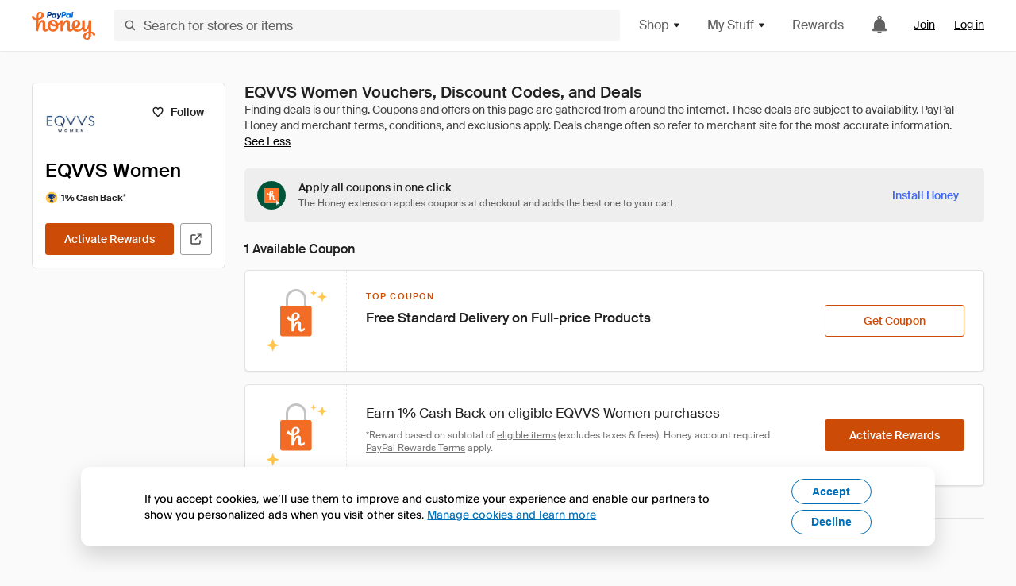

--- FILE ---
content_type: text/html; charset=utf-8
request_url: https://www.joinhoney.com/shop/eqvvs-women
body_size: 27568
content:

    <!DOCTYPE html>
    <html lang="en">
      <head>
        <title data-react-helmet="true">The Best EQVVS Women Vouchers, Discount Codes - Feb 2026 - Honey</title>
        <meta data-react-helmet="true" property="og:locale" content="en_US"/><meta data-react-helmet="true" property="og:type" content="website"/><meta data-react-helmet="true" name="viewport" content="width=device-width, initial-scale=1, maximum-scale=5.0"/><meta data-react-helmet="true" name="twitter:card" content="summary_large_image"/><meta data-react-helmet="true" name="twitter:site" content="@honey"/><meta data-react-helmet="true" name="twitter:creator" content="@honey"/><meta data-react-helmet="true" property="og:site_name" content="Honey"/><meta data-react-helmet="true" name="description" content="Get the latest EQVVS Women coupons and promotion codes automatically applied at checkout. Plus earn rewards at thousands of stores and redeem them for free gift cards."/><meta data-react-helmet="true" name="keywords" content="EQVVS Women, https://www.eqvvswomen.co.uk/, coupon codes, code, discounts, coupons, promotional, promo, promotion, deal"/><meta data-react-helmet="true" property="og:title" content="This browser extension applies EQVVS Women promo codes to your cart - for free"/><meta data-react-helmet="true" property="og:description" content="Honey is like superpowers for your computer."/><meta data-react-helmet="true" property="og:image" content="https://cdn.joinhoney.com/images/share/honey-money-falling.gif"/><meta data-react-helmet="true" property="og:image:alt" content=""/><meta data-react-helmet="true" property="og:url" content="https://www.joinhoney.com/shop/eqvvs-women"/><meta data-react-helmet="true" name="googlebot" content="noarchive"/><meta data-react-helmet="true" name="robots" content="noindex"/>
        <link data-react-helmet="true" rel="canonical" href="https://www.joinhoney.com/shop/eqvvs-women"/>
        <script data-react-helmet="true" type="application/ld+json">{
  "@context": "http://schema.org",
  "@type": "Store",
  "logo": {
    "@type": "ImageObject",
    "url": "https://cdn.joinhoney.com/images/store-logos/194604858429891731.png",
    "height": "280",
    "width": "280",
    "name": "EQVVS Women Logo",
    "@id": "https://cdn.joinhoney.com/images/store-logos/194604858429891731.png"
  },
  "sameAs": "https://www.eqvvswomen.co.uk/",
  "image": "https://cdn.joinhoney.com/images/share/honey-money-falling.gif",
  "url": "https://www.joinhoney.com/shop/eqvvs-women",
  "name": "EQVVS Women Vouchers, Discount Codes, and Deals",
  "description": "",
  "@id": "https://www.joinhoney.com/shop/eqvvs-women",
  "hasOfferCatalog": {
    "@type": "OfferCatalog",
    "numberOfItems": null,
    "itemListOrder": "ItemListUnordered",
    "itemListElement": [
      {
        "@type": "ListItem",
        "@id": "https://www.joinhoney.com/shop/eqvvs-women#ListItemHoneyGold",
        "item": {
          "@type": "DiscountOffer",
          "@id": "https://www.joinhoney.com/shop/eqvvs-women#DiscountOfferHoneyGold",
          "priceCurrency": "USD",
          "url": "https://o.honey.io/store/194604858429891731/website?afsrc=1&src=honey-web&turl=website&cat=deeplink",
          "discountCurrency": "USD",
          "discountAmount": "1%",
          "name": "Get 1% back from your EQVVS Women purchase with Honey."
        }
      },
      []
    ],
    "name": "EQVVS Women Offer Catalog",
    "@id": "https://www.joinhoney.com/shop/eqvvs-women#OfferCatalog"
  }
}</script>
        <meta name="p:domain_verify" content="676e6efc4c0cf78423aa11218268ac5e" />
        <meta charSet="utf-8" />
        <meta name="msapplication-TileColor" content="#f26c25" />
        <meta name="msapplication-config" content="https://cdn.joinhoney.com/images/favicon/browserconfig.xml" />
        <link rel="shortcut icon" href="https://cdn.joinhoney.com/images/favicon-32.png" sizes="32x32" />
        <link rel="icon" href="https://cdn.joinhoney.com/images/favicon-16.png" sizes="16x16" />
        <link rel="manifest" href="/site.webmanifest" />
        <link rel="mask-icon" href="https://cdn.joinhoney.com/images/favicon/safari-pinned-tab.svg" color="#f26c25" />
        <link rel="stylesheet" href="https://cdn.joinhoney.com/css/honey-font.min.css?v2" />
        <link rel="stylesheet" href="https://cdn.joinhoney.com/css/react-vis.css.gz" />
        <style type="text/css" id="jss-ssr">.icon-0-2-63 {}
.icon-d0-0-2-64 {}
.icon-d0-0-2-64 .h-icon div {
  display: flex;
  align-items: center;
  justify-content: center;
}
.icon-d0-0-2-64 div {
  width: 16px;
  height: 16px;
}
.icon-d0-0-2-64 * {
  vector-effect: non-scaling-stroke;
}
.icon-d0-0-2-64 .fill {
  fill: #616161;
}
.icon-d0-0-2-64 .stroke {
  stroke: #616161;
}
.icon-d1-0-2-65 {}
.icon-d1-0-2-65 .h-icon div {
  display: flex;
  align-items: center;
  justify-content: center;
}
.icon-d1-0-2-65 div {
  width: 16px;
  height: 16px;
}
.icon-d1-0-2-65 * {
  vector-effect: non-scaling-stroke;
}
.icon-d1-0-2-65 .fill {
  fill: #616161;
}
.icon-d1-0-2-65 .stroke {
  stroke: #616161;
}
.icon-d2-0-2-72 {}
.icon-d2-0-2-72 .h-icon div {
  display: flex;
  align-items: center;
  justify-content: center;
}
.icon-d2-0-2-72 div {
  width: 24px;
  height: 24px;
}
.icon-d2-0-2-72 * {
  vector-effect: non-scaling-stroke;
}
.icon-d2-0-2-72 .fill {
  fill: #212121;
}
.icon-d2-0-2-72 .stroke {
  stroke: #212121;
}
.icon-d3-0-2-98 {}
.icon-d3-0-2-98 .h-icon div {
  display: flex;
  align-items: center;
  justify-content: center;
}
.icon-d3-0-2-98 div {
  width: 24px;
  height: 24px;
}
.icon-d3-0-2-98 * {
  vector-effect: non-scaling-stroke;
}
.icon-d3-0-2-98 .fill {
  fill: #212121;
}
.icon-d3-0-2-98 .stroke {
  stroke: #212121;
}
.icon-d4-0-2-132 {}
.icon-d4-0-2-132 .h-icon div {
  display: flex;
  align-items: center;
  justify-content: center;
}
.icon-d4-0-2-132 div {
  width: 16px;
  height: 16px;
}
.icon-d4-0-2-132 * {
  vector-effect: non-scaling-stroke;
}
.icon-d4-0-2-132 .fill {
  fill: #212121;
}
.icon-d4-0-2-132 .stroke {
  stroke: #212121;
}
.icon-d5-0-2-166 {}
.icon-d5-0-2-166 .h-icon div {
  display: flex;
  align-items: center;
  justify-content: center;
}
.icon-d5-0-2-166 div {
  width: 16px;
  height: 16px;
}
.icon-d5-0-2-166 * {
  vector-effect: non-scaling-stroke;
}
.icon-d5-0-2-166 .fill {
  fill: #212121;
}
.icon-d5-0-2-166 .stroke {
  stroke: #212121;
}
.icon-d6-0-2-169 {}
.icon-d6-0-2-169 .h-icon div {
  display: flex;
  align-items: center;
  justify-content: center;
}
.icon-d6-0-2-169 div {
  width: 18px;
  height: 18px;
}
.icon-d6-0-2-169 * {
  vector-effect: non-scaling-stroke;
}
.icon-d6-0-2-169 .fill {
  fill: #424242;
}
.icon-d6-0-2-169 .stroke {
  stroke: #424242;
}
.btnContentContainer-0-2-107 {
  width: 100%;
  display: flex;
  align-items: center;
  justify-content: center;
}
.btn-0-2-108 {
  cursor: pointer;
  height: 40px;
  outline: none;
  padding: 0px 16px;
  box-shadow: none;
  transition: 0.2s;
  text-shadow: none;
  user-select: none;
  border-style: solid;
  border-width: 1px;
  border-radius: 3px;
}
.btn-0-2-108:focus {
  outline: 1px auto -webkit-focus-ring-color;
  outline-offset: 2px;
}
.btn-0-2-108:focus:not(:focus-visible) {
  outline: 0;
}
.btn-0-2-108:focus-visible {
  outline-offset: 4px;
}
.btn-0-2-108:active {
  outline: none;
}
.btn-0-2-108 .btnCopy-0-2-123 {
  font-size: 14px;
}
.btn-0-2-108:before {
  content: none !important;
}
.btn-0-2-108:after {
  content: none !important;
}
.btn24-0-2-109 {
  height: 24px;
  padding: 0px 8px;
}
.btn24-0-2-109 .btnCopy-0-2-123 {
  font-size: 12px;
}
.btn32-0-2-110 {
  height: 32px;
  padding: 0px 12px;
}
.btn48-0-2-111 {
  height: 48px;
}
.btn48-0-2-111 .btnCopy-0-2-123 {
  font-size: 16px;
}
.btn56-0-2-112 {
  height: 56px;
  padding: 0px 24px;
}
.btn56-0-2-112 .btnCopy-0-2-123 {
  font-size: 17px;
}
.btnAnchor-0-2-113 {
  display: inline-flex;
  align-items: center;
  text-decoration: none;
}
.btnBlock-0-2-114 {
  display: block;
}
.unstyled-0-2-115 {
  color: inherit;
  border: none;
  cursor: pointer;
  margin: 0;
  display: inline-block;
  padding: 0;
  font-size: inherit;
  background: none;
  transition: 0.2s;
  font-weight: inherit;
  text-decoration: inherit;
}
.unstyled-0-2-115:focus {
  outline: 1px auto -webkit-focus-ring-color;
  outline-offset: 2px;
}
.unstyled-0-2-115:focus:not(:focus-visible) {
  outline: 0;
}
.unstyled-0-2-115:focus-visible {
  outline: 1px auto -webkit-focus-ring-color;
  outline-offset: 2px;
}
.primary-0-2-116 {
  border-color: #cc4b06;
  background-color: #cc4b06;
}
.primary-0-2-116:hover {
  border-color: #f26c25;
  background-color: #f26c25;
}
.primary-0-2-116:active {
  border-color: #aa420b;
  background-color: #aa420b;
}
.secondary-0-2-117 {
  border-color: #3d68fb;
  background-color: #3d68fb;
}
.secondary-0-2-117:hover {
  border-color: #6083fb;
  background-color: #6083fb;
}
.secondary-0-2-117:active {
  border-color: #3256ce;
  background-color: #3256ce;
}
.secondary-ghost-0-2-118 {
  border-color: #3d68fb;
  background-color: #ffffff;
}
.secondary-ghost-0-2-118:hover {
  border-color: #3d68fb;
  background-color: #3d68fb;
}
.secondary-ghost-0-2-118:active {
  border-color: #6083fb;
  background-color: #6083fb;
}
.secondary-ghost-0-2-118 .btnCopy-0-2-123 {
  color: #3d68fb;
}
.secondary-ghost-0-2-118:hover .btnCopy-0-2-123 {
  color: #ffffff;
}
.secondary-ghost-0-2-118:hover path {
  fill: #ffffff !important;
  stroke: #ffffff !important;
  transition: 0.2s;
}
.third-0-2-119 {
  border-color: #9e9e9e;
  background-color: #ffffff;
}
.third-0-2-119:hover {
  border-color: #616161;
  background-color: #f5f5f5;
}
.third-0-2-119:active {
  border-color: #757575;
  background-color: #ffffff;
}
.third-0-2-119 .btnCopy-0-2-123 {
  color: #212121;
}
.third-0-2-119:active .btnCopy-0-2-123 {
  color: #000000;
}
.third-light-0-2-120 {
  border-color: #f5f5f5;
  background-color: transparent;
}
.third-light-0-2-120:hover {
  opacity: 0.85;
}
.gold-0-2-121 {
  border-color: #ffc74f;
  background-color: #ffc74f;
}
.gold-0-2-121 .btnCopy-0-2-123 {
  color: #212121;
}
.gold-0-2-121:hover {
  border-color: #ffd272;
  background-color: #ffd272;
}
.gold-0-2-121:active {
  border-color: #edb235;
  background-color: #edb235;
}
.borderNone-0-2-122 {
  border: none !important;
}
.btnCopy-0-2-123 {
  color: #ffffff;
  order: 2;
  overflow: hidden;
  font-style: normal;
  transition: 0.2s;
  font-family: SuisseIntl, BlinkMacSystemFont, "Segoe UI", Roboto, Helvetica, Arial, sans-serif, "Apple Color Emoji", "Segoe UI Emoji", "Segoe UI Symbol";
  font-weight: 600;
  text-shadow: none !important;
  white-space: nowrap;
  font-stretch: normal;
  text-overflow: ellipsis;
  letter-spacing: normal;
  text-transform: none !important;
}
.flexible-0-2-124 {
  width: 100%;
  overflow: hidden;
}
.btnIcon-0-2-125 {
  order: 1;
  display: flex;
  margin-right: 8px;
}
.btnIconOnly-0-2-126 {
  margin-right: initial;
}
.btnIconRight-0-2-127 {
  order: 3;
  display: flex;
  margin-left: 8px;
  margin-right: initial;
}
.loadingStatus-0-2-128 {
  border-color: #bdbdbd !important;
  pointer-events: none;
  background-color: #ffffff !important;
}
.loadingStatus-0-2-128:hover {
  border-color: #bdbdbd !important;
  background-color: #ffffff !important;
}
.loadingStatus-0-2-128 .btnCopy-0-2-123 {
  color: #bdbdbd;
}
.loadingStatus-0-2-128 .h-fill {
  color: #bdbdbd;
}
.successStatus-0-2-129 {
  border-color: #008556 !important;
  pointer-events: none;
  background-color: #ffffff !important;
}
.successStatus-0-2-129:hover {
  border-color: #008556 !important;
  background-color: #ffffff !important;
}
.successStatus-0-2-129 .btnCopy-0-2-123 {
  color: #008556;
}
.successStatus-0-2-129 .h-fill {
  color: #008556;
}
.failedStatus-0-2-130 {
  border-color: #d14444 !important;
  pointer-events: none;
  background-color: #ffffff !important;
}
.failedStatus-0-2-130:hover {
  border-color: #d14444 !important;
  background-color: #ffffff !important;
}
.failedStatus-0-2-130 .btnCopy-0-2-123 {
  color: #d14444;
}
.failedStatus-0-2-130 .h-fill {
  color: #d14444;
}
.disabledStatus-0-2-131 {
  border-color: #bdbdbd !important;
  pointer-events: none;
  background-color: #bdbdbd !important;
}
.disabledStatus-0-2-131:hover {
  border-color: #bdbdbd !important;
  background-color: #bdbdbd !important;
}
.disabledStatus-0-2-131 .btnCopy-0-2-123 {
  color: #ffffff;
}
.disabledStatus-0-2-131 .h-fill {
  color: #ffffff;
}
.container-0-2-44 {
  margin: 0px auto;
  padding: 24px 16px 0;
  max-width: 1360px;
}
@media (min-width: 768px) {
  .container-0-2-44 {
    margin: 0px auto;
    padding: 32px 24px 0;
  }
}
@media (min-width: 1024px) {
  .container-0-2-44 {
    margin: 0px auto;
    padding: 48px 40px 0;
  }
}
  .infinite-0-2-45 {
    max-width: initial;
  }
  .noPaddingTopBottom-0-2-46 {
    padding-top: 0px;
    padding-bottom: 0px;
  }
@media (min-width: 768px) {
  .noPaddingTopBottom-0-2-46 {
    padding-top: 0px;
    padding-bottom: 0px;
  }
}
@media (min-width: 1024px) {
  .noPaddingTopBottom-0-2-46 {
    padding-top: 0px;
    padding-bottom: 0px;
  }
}
@media (min-width: 1024px) {
  .noPaddingLeftRightDesktop-0-2-47 {
    padding-left: 0px;
    padding-right: 0px;
  }
}
@media (min-width: 768px) and (max-width: 1023px) {
  .noPaddingLeftRightTablet-0-2-48 {
    padding-left: 0px;
    padding-right: 0px;
  }
}
@media (max-width: 767px) {
  .noPaddingLeftRightMobile-0-2-49 {
    padding-left: 0px;
    padding-right: 0px;
  }
}
  .btnCopy-0-2-191 {
    order: 2;
    opacity: 1;
    font-size: 14px;
    font-style: normal;
    font-family: SuisseIntl, BlinkMacSystemFont, "Segoe UI", Roboto, Helvetica, Arial, sans-serif, "Apple Color Emoji", "Segoe UI Emoji", "Segoe UI Symbol";
    font-weight: 500;
    line-height: normal;
    white-space: nowrap;
    font-stretch: normal;
    letter-spacing: normal;
    text-transform: none !important;
  }
  .container-0-2-192 {
    display: flex;
    align-items: center;
  }
  .left-0-2-193 {
    order: 1;
    display: flex;
    margin-right: 10px;
  }
  .right-0-2-194 {
    order: 3;
    display: flex;
    margin-left: 10px;
  }
  .flatBtn-0-2-195 {
    width: unset;
    border: none;
    cursor: pointer;
    margin: 0;
    display: flex;
    opacity: 1 !important;
    padding: 0;
    background: none;
    box-shadow: none;
    text-shadow: none;
    background-color: rgba(0, 0, 0, 0) !important;
  }
  .flatBtn-0-2-195:focus {
    outline: 1px auto -webkit-focus-ring-color;
    outline-offset: 2px;
  }
  .flatBtn-0-2-195:focus:not(:focus-visible) {
    outline: 0;
  }
  .flatBtn-0-2-195:focus-visible {
    outline: 1px auto -webkit-focus-ring-color;
    outline-offset: 2px;
  }
  .flatBtn-0-2-195.disabled {
    cursor: default;
    display: block;
    user-select: none;
    pointer-events: none;
  }
  .flatBtn-0-2-195:before {
    content: none !important;
  }
  .flatBtn-0-2-195:after {
    content: none !important;
  }
  .btnAnchor-0-2-196 {
    display: inline-flex;
    align-items: center;
    text-decoration: none;
  }
  .btnAnchor-0-2-196.disabled {
    display: inline-flex;
  }
  .blue-0-2-197 {
    color: #3d68fb;
    transition: 0.2s;
  }
  .blue-0-2-197 .h-fill {
    color: #3d68fb !important;
    transition: 0.2s;
  }
  .blue-0-2-197:hover {
    color: #6083fb;
  }
  .blue-0-2-197:hover .h-fill {
    color: #6083fb !important;
  }
  .black-0-2-198 {
    color: #212121;
    transition: 0.2s;
  }
  .black-0-2-198 .h-fill {
    color: #212121 !important;
    transition: 0.2s;
  }
  .black-0-2-198:hover {
    color: #424242;
  }
  .black-0-2-198:hover .h-fill {
    color: #424242 !important;
  }
  .grey-0-2-199 {
    color: #757575;
    transition: 0.2s;
  }
  .grey-0-2-199 .h-fill {
    color: #757575 !important;
    transition: 0.2s;
  }
  .grey-0-2-199:hover {
    color: #9e9e9e;
  }
  .grey-0-2-199:hover .h-fill {
    color: #9e9e9e !important;
  }
  .orange-0-2-200 {
    color: #f26c25;
    transition: 0.2s;
  }
  .orange-0-2-200 .h-fill {
    color: #f26c25 !important;
    transition: 0.2s;
  }
  .orange-0-2-200:hover {
    color: #ff8b4e;
  }
  .orange-0-2-200:hover .h-fill {
    color: #ff8b4e !important;
  }
  .disabled-0-2-201 {
    color: #bdbdbd;
  }
  .disabled-0-2-201 .h-fill {
    color: #bdbdbd !important;
  }
  .anchorElement-0-2-241:focus {
    outline: 1px auto -webkit-focus-ring-color;
    outline-offset: 2px;
  }
  .anchorElement-0-2-241:focus:not(:focus-visible) {
    outline: 0;
  }
  .anchorElement-0-2-241:focus-visible {
    outline: 1px auto -webkit-focus-ring-color;
    outline-offset: 2px;
  }
  .anchorTextElement-0-2-242 {
    cursor: pointer;
    display: flex;
    text-decoration: none;
  }
  .anchorTextElement-0-2-242:hover~.tooltipContainer-0-2-246 {
    opacity: 1;
    visibility: visible;
  }
  .anchorTextElementDotted-0-2-243 {
    border-bottom: 1px dashed #757575;
  }
  .container-0-2-244 {
    position: relative;
  }
  .iconContainer-0-2-245 {
    display: flex;
  }
  .iconContainer-0-2-245:hover~.tooltipContainer-0-2-246 {
    opacity: 1;
    visibility: visible;
  }
  .tooltipContainer-0-2-246 {
    inset: 0;
    display: flex;
    opacity: 0;
    z-index: 20;
    position: absolute;
    transition: 0.2s;
    visibility: hidden;
    align-items: center;
    user-select: none;
    pointer-events: none;
  }
  .tooltipContainer-0-2-246.interactable {
    pointer-events: auto;
  }
  .tooltipContainer-0-2-246.top, .tooltipContainer-0-2-246.top-left, .tooltipContainer-0-2-246.top-right {
    top: initial;
    bottom: auto;
    flex-direction: column;
  }
  .tooltipContainer-0-2-246.right {
    left: auto;
    margin-right: 13px;
  }
  .tooltipContainer-0-2-246.bottom, .tooltipContainer-0-2-246.bottom-right, .tooltipContainer-0-2-246.bottom-left {
    top: auto;
    margin-bottom: 16px;
    flex-direction: column;
  }
  .tooltipContainer-0-2-246.left {
    left: 13px;
    margin-bottom: 1px;
  }
  .tooltipContainer-0-2-246.bottom-right, .tooltipContainer-0-2-246.top-right {
    left: auto;
    right: -13px;
    align-items: flex-end;
  }
  .tooltipContainer-0-2-246.bottom-left, .tooltipContainer-0-2-246.top-left {
    left: -13px;
    right: auto;
    align-items: flex-start;
  }
  .tooltipContainer-0-2-246.interactable:hover {
    opacity: 1;
    visibility: visible;
  }
  .tooltipContainerForce-0-2-247 {
    opacity: 1;
    visibility: visible;
  }
  .tooltipShow-0-2-248 {
    opacity: 1 !important;
    visibility: visible !important;
  }
  .tooltipArrow-0-2-249 {
    width: 0px;
    height: 0px;
    border-color: transparent;
    border-style: solid;
    border-width: 6px;
  }
  .tooltipArrow-0-2-249.top, .tooltipArrow-0-2-249.top-left, .tooltipArrow-0-2-249.top-right {
    border-bottom-color: #212121;
  }
  .tooltipArrow-0-2-249.right {
    order: 2;
    border-left-color: #212121;
  }
  .tooltipArrow-0-2-249.bottom, .tooltipArrow-0-2-249.bottom-right, .tooltipArrow-0-2-249.bottom-left {
    order: 2;
    border-top-color: #212121;
  }
  .tooltipArrow-0-2-249.left {
    border-right-color: #212121;
  }
  .tooltipArrow-0-2-249.bottom-right, .tooltipArrow-0-2-249.top-right {
    margin-right: 15px;
  }
  .tooltipArrow-0-2-249.bottom-left, .tooltipArrow-0-2-249.top-left {
    margin-left: 15px;
  }
  .tooltipArrow-0-2-249.left.blue {
    border-right-color: #3d68fb;
  }
  .tooltipArrow-0-2-249.bottom.blue, .tooltipArrow-0-2-249.bottom-right.blue, .tooltipArrow-0-2-249.bottom-left.blue {
    border-top-color: #3d68fb;
  }
  .tooltipArrow-0-2-249.right.blue {
    border-left-color: #3d68fb;
  }
  .tooltipArrow-0-2-249.top.blue, .tooltipArrow-0-2-249.top-left.blue, .tooltipArrow-0-2-249.top-right.blue {
    border-bottom-color: #3d68fb;
  }
  .copyContent-0-2-250 {
    color: #e0e0e0;
    padding: 9px 12px 8px;
    font-size: 12px;
    max-width: 400px;
    min-width: 200px;
    font-weight: 500;
    line-height: 16px;
    border-radius: 3px;
    background-color: #212121;
  }
  .copyContent-0-2-250.singleLine {
    min-width: auto;
    text-align: center;
    white-space: nowrap;
  }
  .copyContent-0-2-250.blue {
    color: #ffffff;
    background-color: #3d68fb;
  }
  .componentContentContainer-0-2-251 {
    color: #e0e0e0;
    padding: 9px 12px 8px;
    border-radius: 3px;
    background-color: #212121;
  }
  .componentContentContainer-0-2-251.blue {
    color: #ffffff;
    background-color: #3d68fb;
  }
  .gold-0-2-154 {
    color: #212121;
    display: flex;
    align-items: center;
  }
  .goldBadge-0-2-155 {  }
  .amount-0-2-156 {  }
  .timer-0-2-157 {
    margin-left: 4px;
  }
  .goldBadge-d0-0-2-158 {
    color: #212121;
    display: inline-flex;
    padding: 4px 8px 4px 4px;
    line-height: 12px;
    border-radius: 100px;
    background-color: #fff4dc;
  }
  .amount-d1-0-2-159 {
    font-size: 11px;
    font-weight: bold;
    margin-left: 4px;
  }
  .logo-0-2-50 {
    display: flex;
    align-items: center;
  }
  .logo-0-2-50 a {
    transition: 0.2s;
    text-decoration: none;
  }
  .logoLink-0-2-51:hover {
    opacity: 0.9;
  }
  .full-0-2-52 {
    display: none;
  }
@media (min-width: 414px) {
  .full-0-2-52 {
    display: flex;
  }
}
  .h-0-2-53 {
    display: flex;
  }
@media (min-width: 414px) {
  .h-0-2-53 {
    display: none;
  }
}
  .dot-0-2-54 {
    width: 2px;
    height: 2px;
    margin: 0px 8px 0px 6px;
    border-radius: 50%;
    background-color: #bdbdbd;
  }
  .subBrandName-0-2-55 {
    color: #9e9e9e;
    font-size: 11px;
    transition: 0.2s;
    font-weight: 500;
    letter-spacing: 1.65px;
    text-transform: uppercase;
  }
  .subBrandName-0-2-55:hover {
    color: #bdbdbd;
  }
  .fitContainer-0-2-151 {
    width: 100%;
    height: 100%;
    display: flex;
    justify-content: center;
  }
  .loading-0-2-152 {
    opacity: 0;
    transition: opacity 200ms;
  }
  .load-0-2-153 {
    opacity: 1;
  }
  .skip-0-2-19 {
    top: 80px;
    left: -150px;
    color: #424242;
    padding: 12px 16px;
    z-index: 101;
    position: fixed;
    font-size: 14px;
    box-shadow: 0px 4px 20px rgba(0, 0, 0, 0.18);
    transition: 0.2s;
    font-weight: 600;
    border-radius: 3px;
    text-decoration: none;
    background-color: #ffffff;
  }
  .skip-0-2-19:hover {
    cursor: pointer;
    box-shadow: 0px 4px 20px rgba(0, 0, 0, 0.30);
  }
  .skip-0-2-19:focus {
    left: 40px;
  }
  .storeLogo-0-2-142 {  }
  .noOverlay-0-2-143 {  }
  .noOverlay-0-2-143:before {
    content: initial !important;
  }
  .circleRed-0-2-144 {
    background-color: #ffefef !important;
  }
  .circleRed-0-2-144 span {
    color: #461717;
  }
  .circleMain-0-2-145 {
    background-color: #fff2eb !important;
  }
  .circleMain-0-2-145 span {
    color: #451f0b;
  }
  .circleGold-0-2-146 {
    background-color: #fff9ed !important;
  }
  .circleGold-0-2-146 span {
    color: #72520d;
  }
  .circleSec-0-2-147 {
    background-color: #cad5fd !important;
  }
  .circleSec-0-2-147 span {
    color: #111d45;
  }
  .circlePurple-0-2-148 {
    background-color: #f2eefc !important;
  }
  .circlePurple-0-2-148 span {
    color: #22143f;
  }
  .circleTeal-0-2-149 {
    background-color: #c8e9eb !important;
  }
  .circleTeal-0-2-149 span {
    color: #0f3133;
  }
  .storeLogo-d0-0-2-150 {
    width: 64px;
    height: 64px;
    display: flex;
    overflow: hidden;
    position: relative;
    align-items: center;
    flex-shrink: 0;
    border-radius: 0;
    justify-content: center;
  }
  .storeLogo-d0-0-2-150 span {
    opacity: 0.3;
    font-size: 25.6px;
    transition: 0.2s;
    font-weight: 600;
    text-transform: uppercase;
  }
  .storeLogo-d0-0-2-150 img {
    width: 100%;
    align-self: center;
  }
  .storeLogo-d0-0-2-150:before {
    top: 0px;
    left: 0px;
    width: 100%;
    height: 100%;
    content: "";
    position: absolute;
    background-color: rgba(33, 33, 33, 0.05);
  }
  .copy-0-2-1 {
    color: #424242;
    max-width: 793px;
    text-align: justify;
  }
@media (min-width: 768px) {
  .copy-0-2-1 {
    padding-right: 45px;
  }
}
@media (min-width: 768px) {
  .closeBtn-0-2-2 {
    top: auto;
    flex: 1;
    margin-right: 12px;
  }
}
  .banner-0-2-3 {
    width: 100%;
    bottom: 0;
    padding: 20px;
    z-index: 1000;
    position: fixed;
    background-color: #eeeeee;
  }
@media (min-width: 768px) {
  .banner-0-2-3 {
    display: flex;
    align-items: center;
    justify-content: space-between;
  }
}
  .alertIcon-0-2-4 {
    display: flex;
    margin-bottom: 20px;
    padding-bottom: 3px;
    justify-content: center;
  }
@media (min-width: 768px) {
  .alertIcon-0-2-4 {
    margin: 0 17.5px 0 0;
    align-items: center;
  }
}
@media (min-width: 768px) {
  .copyContainer-0-2-5 {
    flex: 6;
    display: flex;
    justify-content: center;
  }
}
@media (min-width: 1024px) {
  .copyContainer-0-2-5 {
    flex: 5;
  }
}
  .main-0-2-6 {
    left: 0px;
    width: 100%;
    bottom: 0px;
    z-index: 100;
    position: fixed;
    background-color: #eeeeee;
  }
  .content-0-2-7 {
    display: flex;
    flex-direction: column;
    padding-bottom: 24px;
  }
@media (min-width: 1024px) {
  .content-0-2-7 {
    flex-direction: row;
    justify-content: center;
  }
}
  .title-0-2-8 {
    color: #424242;
    width: 259px;
    margin: auto;
    text-align: center;
    padding-top: 24px;
  }
@media (min-width: 1024px) {
  .title-0-2-8 {
    width: auto;
    margin: 0px;
    padding-top: 33px;
  }
}
  .noButton-0-2-9 {
    width: 220px;
    margin: 16px auto 11px;
  }
@media (min-width: 1024px) {
  .noButton-0-2-9 {
    margin: 24px 0px 0px 20px;
  }
}
  .yesButton-0-2-10 {
    width: 220px;
    margin: auto;
  }
@media (min-width: 1024px) {
  .yesButton-0-2-10 {
    margin: 24px 0px 0px 8px;
  }
}
  .selectorContainer-0-2-338 {
    cursor: pointer;
    display: flex;
  }
  .containerDisabled-0-2-339 {
    cursor: auto;
  }
  .countryName-0-2-340 {  }
  .languageName-0-2-341 {  }
  .textStyle-0-2-342 {  }
  .countryName-d0-0-2-343 {
    color: #212121;
    border-right: 1px solid #e0e0e0;
    padding-right: 12px;
  }
  .languageName-d1-0-2-344 {
    color: #212121;
    padding-left: 12px;
  }
  .languageSelector-0-2-310 {
    transition: 0.2s;
    padding-right: 83px;
  }
@media (min-width: 1360px) {
  .languageSelector-0-2-310 {
    padding-right: 206px;
  }
}
@media (max-width: 899px) {
  .main-0-2-311 {
    display: none;
  }
}
  .mainPadding-0-2-312 {
    padding-top: 80px;
  }
@media (max-width: 899px) {
  .floating-0-2-313 {
    display: none;
  }
}
  .floatingPadding-0-2-314 {
    padding-top: 160px;
  }
  .searchBoxTextOverrideWrapper-0-2-56 {
    display: flex;
    flex-direction: row;
  }
  .searchBoxTextOverrideWrapper-0-2-56 input {
    font-size: 16px !important;
    transition: none;
  }
  .searchBoxTextOverrideWrapper-0-2-56 input:focus {  }
  .searchInputContainer-0-2-57 {
    width: 100%;
  }
  .searchBoxTextOverrideWrapper-d0-0-2-58 {
    border: none;
    border-radius: 0;
  }
  .searchBoxTextOverrideWrapper-d0-0-2-58 input {
    border-collapse: separate !important;
    border-radius: 3 !important;
  }
  .searchBoxTextOverrideWrapper-d0-0-2-58 input:focus {
    border: 1px solid #bdbdbd;
  }
  .overlay-0-2-66 {
    left: 50%;
    right: 50%;
    width: 100vw;
    height: 100vh;
    opacity: 1;
    z-index: 99;
    position: fixed;
    margin-top: 12px;
    transition: visibility, opacity .1s ease;
    visibility: visible;
    margin-left: -50vw;
    margin-right: -50vw;
    background-color: rgba(0,0,0,.25);
  }
  .overlayHidden-0-2-67 {
    opacity: 0;
    visibility: hidden;
  }
  .popoverRoot-0-2-68 {
    left: 50%;
    right: 50%;
    width: 100vw;
    z-index: 100;
    position: absolute;
    margin-left: -50vw;
    margin-right: -50vw;
  }
@media (min-width: 768px) {
  .popoverRoot-0-2-68 {
    left: auto;
    right: auto;
    width: 616px;
    margin-left: auto;
    margin-right: auto;
  }
}
@media (min-width: 1360px) {
  .popoverRoot-0-2-68 {
    width: 912px;
  }
}
@media (min-width: 1575px) {
  .popoverRoot-0-2-68 {
    width: 1208px;
  }
}
@media (min-width: 1856px) {
  .popoverRoot-0-2-68 {
    width: 1504px;
  }
}
  .goldBtn-0-2-187 button {
    background-color: #ffc74f !important;
  }
  .goldBtn-0-2-187 button:hover {
    background-color: #ffd272 !important;
  }
  .goldBtn-0-2-187 button div div {
    color: #222D65 !important;
  }
  .buttonWrap-0-2-188 {
    position: relative;
  }
  .buttonWrap-0-2-188:hover .tooltip-0-2-190 {
    opacity: 1;
  }
  .textButton-0-2-189 {
    color: inherit;
    border: 0px;
    margin: 0px;
    padding: 0px;
    font-size: inherit;
    appearance: none;
    background: transparent;
    font-weight: inherit;
    line-height: inherit;
    letter-spacing: inherit;
  }
  .tooltip-0-2-190 {
    top: 65px;
    color: #bdbdbd;
    width: 100%;
    opacity: 0;
    padding: 9px 12px 8px;
    position: absolute;
    font-size: 12px;
    transition: 0.2s;
    font-weight: 500;
    line-height: 16px;
    border-radius: 3px;
    background-color: #212121;
  }
  .tooltip-0-2-190:before {
    top: -12px;
    left: 50%;
    right: 0px;
    width: 0px;
    border: 6px solid transparent;
    bottom: 0px;
    height: 0px;
    content: "";
    position: absolute;
    margin-left: -6px;
    border-bottom-color: #212121;
  }
  .giftIcon-0-2-69 {
    top: -3px;
    display: inline-block;
    position: relative;
    margin-left: -8px;
    margin-right: 8px;
    vertical-align: middle;
  }
  .referralText-0-2-70 {
    color: #f26c25;
  }
  .referralCountNumber-0-2-71 {
    font-weight: 800;
  }
  .languageSelector-0-2-20 {
    margin-top: 18px;
  }
  .main-0-2-16 {
    display: flex;
    position: relative;
    flex-direction: column;
  }
  .main-0-2-16.sticky {
    padding-top: 64px;
  }
  .content-0-2-17 {
    flex: 1 1 auto;
    display: flex;
    flex-direction: column;
    justify-content: space-between;
  }
  .whiteBg-0-2-18 {
    background-color: #ffffff;
  }
  .main-0-2-179 {  }
  .main-d0-0-2-180 {  }
  .main-d0-0-2-180::before {
    content: "Finding deals is our thing. Coupons and offers on this page are gathered from around the internet. These deals are subject to availability. PayPal Honey and merchant terms, conditions, and exclusions apply. Deals change often so refer to merchant site for the most accurate information.";
  }
  .container-0-2-254 {
    display: inline-block;
  }
  .viewTerms-0-2-255 {
    border: none;
    cursor: pointer;
    padding: 0px;
    font-size: 11px;
    line-height: 16px;
    text-decoration: underline;
    background-color: transparent;
  }
  .metadata-0-2-225 {
    margin: 0;
    display: flex;
    flex-wrap: wrap;
    list-style: none;
    margin-top: 24px;
    padding-left: 0;
    flex-direction: column;
  }
  .metadata-0-2-225 li {
    margin: 0 0 8px 0;
  }
@media (min-width: 414px) {
  .metadata-0-2-225 {
    flex-direction: row;
  }
  .metadata-0-2-225 li {
    margin: 0 24px 0 0;
  }
  .metadata-0-2-225 li:last-of-type {
    margin: 0;
  }
}
  .metadata-0-2-225 li:last-of-type {
    margin: 0;
  }
  .qualifiers-0-2-221 {
    display: flex;
    flex-wrap: wrap;
    flex-direction: row;
  }
  .qualifierBlock-0-2-222 {
    height: 16px;
    display: flex;
    align-items: center;
    flex-direction: row;
  }
  .customQualifier-0-2-223 {
    margin-right: 8px;
  }
  .customQualifier-0-2-223:last-of-type {
    margin-right: 0;
  }
  .dividerDot-0-2-224 {
    margin-right: 8px;
  }
  .container-0-2-214 {
    width: 100%;
    height: 100%;
    padding: 12px;
  }
@media (min-width: 414px) {
  .container-0-2-214 {
    padding: 16px;
  }
}
@media (min-width: 768px) {
  .container-0-2-214 {
    padding: 24px;
  }
}
  .type-0-2-215 {
    display: block;
    margin-bottom: 8px;
    text-transfrom: uppercase;
  }
  .mainText-0-2-216 {
    color: #212121;
    white-space: break-spaces;
  }
@supports ( -moz-appearance:none ) {
  .mainText-0-2-216 {
    white-space: initial;
  }
}
  .mainText-0-2-216> div {
    display: inline-block;
  }
  .subText-0-2-217 {
    color: #757575;
    white-space: break-spaces;
  }
@supports (-moz-appearance:none) {
  .subText-0-2-217 {
    white-space: initial;
  }
}
  .mobileHoneyGold-0-2-218 {
    padding: 0;
    text-align: inherit;
    background-color: inherit;
  }
  .type-d0-0-2-219 {
    color: #cc4b06;
  }
  .subText-d1-0-2-220 {
    margin-top: 4px;
  }
  .type-d2-0-2-236 {
    color: #00a368;
  }
  .subText-d3-0-2-237 {
    margin-top: 8px;
  }
  .container-0-2-226 {
    width: 100%;
  }
  .wrapper-0-2-227 {
    width: 100%;
    position: relative;
  }
  .copyCodeButton-0-2-228 {
    background-color: #eeeeee;
  }
  .copyCodeText-0-2-229 {
    color: #616161;
  }
  .clicked-0-2-230 {
    color: #00a368;
  }
  .icon-0-2-231 {
    margin-right: 4px;
  }
  .extraText-0-2-232 {
    width: 100%;
    display: flex;
    margin-top: 8px;
    justify-content: center;
  }
@media (min-width: 768px) {
  .extraText-0-2-232 {
    left: 50%;
    bottom: -30px;
    margin: 0;
    position: absolute;
    transform: translate(-50%, -50%);
  }
}
  .img-0-2-213 {
    width: 64px;
    height: 64px;
  }
@media (min-width: 414px) {
  .img-0-2-213 {
    width: 80px;
    height: 80px;
  }
}
@media (min-width: 768px) {
  .img-0-2-213 {
    width: 112px;
    height: 112px;
  }
}
  .container-0-2-212 {
    color: #212121;
    width: 100%;
    height: 100%;
    display: flex;
    align-items: center;
    border-right: 1px dashed rgba(0, 0, 0, 0.1);
    justify-content: center;
  }
  .container-0-2-207 {
    border: 1px solid #e0e0e0;
    display: grid;
    box-shadow: 0px 1px 2px rgba(0, 0, 0, 0.1);
    min-height: 128px;
    border-radius: 5px;
    background-color: #ffffff;
    grid-template-columns: 72px 1fr;
  }
@media (min-width: 414px) {
  .container-0-2-207 {
    grid-template-columns: 96px 1fr;
  }
}
@media (min-width: 768px) {
  .container-0-2-207 {
    grid-template-columns: 128px 1fr;
  }
}
  .rightSide-0-2-208 {
    display: grid;
    grid-template-rows: 1fr max-content;
  }
@media (min-width: 768px) {
  .rightSide-0-2-208 {
    grid-template-rows: initial;
    grid-template-columns: 1fr 216px;
  }
}
  .buttonWrapper-0-2-209 {
    margin: 8px 0 16px 12px;
    max-width: 216px;
  }
@media (min-width: 768px) {
  .buttonWrapper-0-2-209 {
    margin: 0;
    display: flex !important;
    padding: 0 24px 0 16px;
    align-items: center;
  }
}
  .container-d2-0-2-210 {
    cursor: pointer;
  }
  .buttonWrapper-d3-0-2-211 {
    display: none;
  }
  .container-d4-0-2-234 {
    cursor: initial;
  }
  .buttonWrapper-d5-0-2-235 {
    display: flex;
  }
  .honeyGoldDisclaimerRoot-0-2-252 > div {
    display: inline-block;
  }
  .link-0-2-253 {
    color: #757575;
    text-decoration: underline;
  }
  .honeyGoldTitleRoot-0-2-238 > div {
    display: inline-block;
  }
  .noBreak-0-2-239 {
    white-space: nowrap;
  }
  .arrowIcon-0-2-240 {
    top: 2px;
    display: inline;
    position: relative;
    margin-left: 4px;
  }
  .rewardsTermsLink-0-2-233 {
    color: #616161;
    text-decoration: underline;
  }
  .copyArea-0-2-206 {
    top: -999px;
    left: -999px;
    position: fixed;
  }
  .activateButton-0-2-167 {
    width: 145px;
    height: 40px;
  }
  .shopLinkButton-0-2-168 {
    width: 40px;
    height: 40px;
    margin-left: 8px;
  }
  .storefrontStoreFollowButton-0-2-106 {
    padding: 0 8px;
    transition: 0s;
  }
  .storeActionButtons-0-2-160 {
    width: 100%;
    height: 40px;
    display: flex;
    flex-direction: row;
  }
  .storeActionButtons-0-2-160:not(:last-child) {
    margin-right: 8px;
  }
  .follow-0-2-161 {
    width: 100%;
    display: block;
    min-width: 87px;
  }
@media (min-width: 768px) {
  .follow-0-2-161 {  }
}
@media (min-width: 1024px) {
  .follow-0-2-161 {
    display: none;
  }
}
  .activate-0-2-162 {
    width: 100%;
  }
@media (min-width: 768px) {
  .activate-0-2-162 {  }
}
@media (min-width: 1024px) {
  .activate-0-2-162 {
    width: 204px !important;
  }
}
  .shopNow-0-2-163 {
    width: 100%;
  }
@media (min-width: 768px) {
  .shopNow-0-2-163 {
    width: 115px;
  }
}
@media (min-width: 1024px) {
  .shopNow-0-2-163 {
    width: 100%;
  }
}
  .follow-d4-0-2-164 {
    margin-right: 8px;
  }
@media (min-width: 768px) {
  .follow-d4-0-2-164 {
    width: 87px;
  }
}
  .activate-d6-0-2-165 {  }
@media (min-width: 768px) {
  .activate-d6-0-2-165 {
    width: 122px;
  }
}
  .container-0-2-133 {
    display: flex;
    flex-direction: row;
  }
@media (min-width: 1024px) {
  .container-0-2-133 {
    flex-direction: column;
  }
}
  .storeLogo-0-2-134 {
    width: 48px;
    height: 48px;
    border-radius: 3px;
  }
@media (min-width: 414px) {
  .storeLogo-0-2-134 {
    width: 54px;
    height: 54px;
  }
}
@media (min-width: 1024px) {
  .storeLogo-0-2-134 {
    width: 64px;
    height: 64px;
  }
}
  .storeName-0-2-135 {
    color: #000000;
    overflow: hidden;
    text-overflow: ellipsis;
  }
  .infoWrapper-0-2-136 {
    display: flex;
    margin-left: 16px;
    flex-direction: column;
    justify-content: center;
  }
@media (min-width: 1024px) {
  .infoWrapper-0-2-136 {
    display: initial;
    margin-top: 16px;
    margin-left: 0;
  }
}
  .metaWrapper-0-2-137 {
    display: flex;
    flex-wrap: wrap;
    margin-top: 8px;
    flex-direction: row;
  }
@media (min-width: 1024px) {
  .metaWrapper-0-2-137 {
    margin-top: 12px;
  }
}
@media (min-width: 1024px) {
  .category-0-2-138 {
    margin-bottom: 4px;
  }
}
  .divider-0-2-139 {
    margin: 0 8px;
  }
@media (min-width: 1024px) {
  .gold-0-2-140 {
    margin-bottom: 4px;
  }
}
  .goldWrapper-0-2-141 {
    display: flex;
    font-size: 11px;
    font-weight: bold;
  }
  .container-0-2-170 {
    margin: 0;
    display: none;
    list-style: none;
    padding-left: 0;
    padding-bottom: 12px;
  }
@media (min-width: 1024px) {
  .container-0-2-170 {
    display: block;
  }
}
  .container-0-2-170:before {
    left: 16px;
    width: calc(100% - 32px);
    height: 1px;
    content: "";
    display: block;
    position: relative;
    margin-bottom: 12px;
    background-color: #e0e0e0;
  }
  .tab-0-2-171 {
    color: #212121;
    width: 100%;
    height: 40px;
    display: flex;
    padding: 0 16px;
    align-items: center;
    justify-content: space-between;
  }
  .tab-0-2-171:hover {
    background-color: rgba(0, 0, 0, 0.05);
  }
  .tabActive-0-2-172 {
    background-color: rgba(0, 0, 0, 0.1);
  }
  .tabActive-0-2-172:hover {
    background-color: rgba(0, 0, 0, 0.1);
  }
  .flyout-0-2-173 {
    max-width: 712px;
  }
  .navContainer-0-2-99 {
    position: relative;
    border-top: 1px solid #e0e0e0;
    background-color: #ffffff;
  }
@media (min-width: 1024px) {
  .navContainer-0-2-99 {
    border: 1px solid #e0e0e0;
    border-radius: 5px;
  }
}
  .wrapper-0-2-100 {
    display: flex;
    padding: 24px 24px 18px;
    border-bottom: 1px solid #e0e0e0;
    flex-direction: column;
  }
@media (min-width: 768px) {
  .wrapper-0-2-100 {
    flex-direction: row;
    justify-content: space-between;
  }
}
@media (min-width: 1024px) {
  .wrapper-0-2-100 {
    padding: 16px;
    border-bottom: 0;
    flex-direction: column;
    justify-content: align-start;
  }
}
  .buttons-0-2-101 {
    display: flex;
    margin-top: 20px;
  }
@media (min-width: 768px) {
  .buttons-0-2-101 {
    margin-top: 4px;
  }
}
@media (min-width: 1024px) {
  .buttons-0-2-101 {
    margin-top: 20px;
  }
}
  .flyout-0-2-102 {
    top: 100%;
    left: 0;
    width: 100%;
    padding: 24px 16px;
    border-radius: 0;
  }
@media (min-width: 320px) {
  .flyout-0-2-102 {
    padding: 24px 40px;
  }
}
@media (min-width: 768px) {
  .flyout-0-2-102 {
    display: flex;
    padding: 32px 0;
    justify-content: center;
  }
}
@media (min-width: 1024px) {
  .flyout-0-2-102 {
    display: none;
  }
}
  .followWrapper-0-2-103 {
    display: none;
  }
@media (min-width: 1024px) {
  .followWrapper-0-2-103 {
    top: 16px;
    right: 16px;
    display: block;
    position: absolute;
  }
}
  .followButtonWrapper-0-2-104 {  }
  .followButtonWrapper-d6-0-2-105 {
    width: 87px;
  }
  .container-0-2-181 {
    margin: 24px 0;
    display: flex;
    padding: 24px 32px 24px 16px;
    border-radius: 5px;
    background-color: #eeeeee;
  }
@media (min-width: 768px) {
  .container-0-2-181 {
    padding: 16px 32px 16px 16px;
  }
}
  .graphic-0-2-182 {
    width: 36px;
    height: 36px;
    margin-right: 16px;
  }
  .header-0-2-183 {
    color: #212121;
    font-size: 14px;
    line-height: 16px;
    margin-bottom: 4px;
  }
  .installButton-0-2-184 {
    display: flex;
    margin-top: 16px;
    align-items: center;
  }
@media (min-width: 768px) {
  .installButton-0-2-184 {
    margin-top: 0px;
  }
}
  .subContainer-0-2-185 {
    flex-direction: column;
  }
@media (min-width: 768px) {
  .subContainer-0-2-185 {
    width: 100%;
    display: flex;
    flex-direction: row;
    justify-content: space-between;
  }
}
  .subHeader-0-2-186 {
    color: #616161;
    font-size: 12px;
    line-height: 16px;
  }
  .container-0-2-266 {
    display: flex;
    flex-direction: column;
  }
  .title-0-2-267 {
    color: #212121;
  }
  .cardsWrapper-0-2-268 {
    display: grid;
    row-gap: 16px;
    column-gap: 16px;
    margin-top: 24px;
    margin-bottom: 24px;
    grid-template-columns: repeat(1, 1fr);
  }
@media (min-width: 414px) {
  .cardsWrapper-0-2-268 {
    grid-template-columns: repeat(2, 1fr);
  }
}
@media (min-width: 768px) {
  .cardsWrapper-0-2-268 {
    grid-template-columns: repeat(3, 1fr);
  }
}
  .link-0-2-269 {
    align-self: center;
  }
  .toggleBtn-0-2-265 {
    left: 50%;
    position: relative;
    transform: translate(-50%);
    margin-top: 24px;
  }
  .titleWrapper-0-2-263 {
    margin-bottom: 24px;
  }
  .title-0-2-264 {
    color: #212121;
  }
  .withMargin-0-2-262 {
    margin-bottom: 16px;
  }
  .couponListItem-0-2-202 {
    margin-bottom: 8px;
  }
  .couponListItem-0-2-202:last-child {
    margin-bottom: 0;
  }
@media (min-width: 768px) {
  .couponListItem-0-2-202 {
    margin-bottom: 16px;
  }
  .couponListItem-0-2-202:last-child {
    margin-bottom: 0;
  }
}
  .header-0-2-203 {
    color: #212121;
    margin-bottom: 16px;
  }
  .coupons-0-2-204 {
    margin: 0;
    list-style: none;
    padding-left: 0;
  }
  .toggleBtn-0-2-205 {
    left: 50%;
    position: relative;
    transform: translate(-50%);
    margin-top: 24px;
  }
  .deals-0-2-256 {
    display: flex;
    flex-direction: column;
  }
  .title-0-2-257 {
    color: #212121;
    margin-bottom: 16px;
  }
  .dealCarouselContainer-0-2-258 {
    margin-top: 8px;
  }
@media (min-width: 768px) {
  .dealCarouselContainer-0-2-258 {
    margin-top: 16px;
  }
}
  .dealStackedItem-0-2-259 {
    margin-bottom: 8px;
  }
  .dealStackedItem-0-2-259:last-child {
    margin-bottom: 0;
  }
@media (min-width: 768px) {
  .dealStackedItem-0-2-259 {
    margin-bottom: 16px;
  }
  .dealStackedItem-0-2-259:last-child {
    margin-bottom: 0;
  }
}
  .dealsList-0-2-260 {
    margin: 0;
    display: flex;
    list-style: none;
    padding-left: 0;
    flex-direction: column;
  }
  .stackedDeal-0-2-261 {
    margin-bottom: 12px;
  }
  .container-0-2-175 {
    margin-bottom: 24px;
  }
  .header-0-2-176 {
    color: #212121;
  }
  .button-0-2-177 {
    color: #000000;
    display: inline-block;
    padding: 0;
    text-align: inherit;
    text-decoration: underline;
    background-color: inherit;
  }
  .disclaimer-0-2-178 {
    display: inline;
    margin-right: 6px;
  }
  .sectionsContainer-0-2-174 > * {
    border-bottom: 1px solid #e0e0e0;
    margin-bottom: 40px;
    padding-bottom: 40px;
  }
  .sectionsContainer-0-2-174 > *:last-child {
    border-bottom: none;
    margin-bottom: 0;
    padding-bottom: 0;
  }
  .container-0-2-270 {
    margin: 0px 24px;
    display: flex;
    padding: 48px 20px 0px 20px;
    border-radius: 5px;
    justify-content: center;
    background-color: #ffdd95;
  }
  .container-0-2-270 picture {
    display: flex;
    align-self: flex-end;
  }
@media (min-width: 768px) {
  .container-0-2-270 {
    padding: 48px 80px 0px 80px;
  }
}
  .header-0-2-271 {
    color: #000000;
    margin-bottom: 8px;
  }
@media (min-width: 1024px) {
  .headerContainer-0-2-272 {
    max-width: 380px;
  }
}
  .installButton-0-2-273 {
    margin-bottom: 48px;
  }
  .savingsIcon-0-2-274 {
    display: none;
    margin-right: 80px;
  }
@media (min-width: 1024px) {
  .savingsIcon-0-2-274 {
    display: inline;
  }
}
  .subHeader-0-2-275 {
    color: #212121;
    font-size: 14px;
    line-height: 20px;
    margin-bottom: 24px;
  }
  .breadcrumbsRoot-0-2-305 {
    margin: 0;
    display: flex;
    padding: 0;
    list-style-type: none;
  }
  .container-0-2-306 {
    color: #9e9e9e;
  }
  .item-0-2-307 {
    color: #424242;
  }
  .link-0-2-308 {
    color: #616161;
  }
  .arrow-0-2-309 {
    margin: 0 7px;
  }
  .headerRoot-0-2-292 {
    color: #212121;
  }
  .cardRoot-0-2-291 {
    color: #616161;
    border: 1px solid #e0e0e0;
    padding: 16px;
    background: #ffffff;
    border-radius: 5px;
  }
@media (min-width: 768px) {
  .cardRoot-0-2-291 {
    padding: 24px;
  }
}
  .sidebarCardHeader-0-2-290 {
    margin-bottom: 8px;
  }
  .link-0-2-293:focus {
    outline: 1px auto -webkit-focus-ring-color;
  }
  .link-0-2-293:focus:not(:focus-visible) {
    outline: 0;
  }
  .link-0-2-293:focus-visible {
    outline: 1px auto -webkit-focus-ring-color;
  }
  .list-0-2-294 {
    margin: 0;
    list-style: none;
    padding-top: 8px;
    padding-left: 0;
    padding-bottom: 8px;
  }
  .listItem-0-2-295 {
    margin-bottom: 16px;
  }
  .listItem-0-2-295 a {
    color: #616161;
  }
  .listItem-0-2-295:(last-child) {
    margin-bottom: 0;
  }
  .listItem-0-2-295 a:hover, .listItem-0-2-295 a:active {
    text-decoration: underline;
  }
  .link-0-2-287:focus {
    outline: 1px auto -webkit-focus-ring-color;
  }
  .link-0-2-287:focus:not(:focus-visible) {
    outline: 0;
  }
  .link-0-2-287:focus-visible {
    outline: 1px auto -webkit-focus-ring-color;
  }
  .list-0-2-288 {
    margin: 0;
    list-style: none;
    padding-top: 8px;
    padding-left: 0;
    padding-bottom: 8px;
  }
  .listItem-0-2-289 {
    margin-bottom: 16px;
  }
  .listItem-0-2-289 a {
    color: #616161;
  }
  .listItem-0-2-289:(last-child) {
    margin-bottom: 0;
  }
  .listItem-0-2-289 a:hover, .listItem-0-2-289 a:active {
    text-decoration: underline;
  }
  .headerImg-0-2-303 {
    display: none;
  }
@media (min-width: 768px) {
  .headerImg-0-2-303 {
    width: 48px;
    height: 48px;
    display: inline-block;
    margin-right: 16px;
  }
}
  .mainCardHeader-0-2-304 {
    margin-bottom: 24px;
  }
  .section-0-2-300 {
    margin-bottom: 24px;
  }
  .section-0-2-300:last-child {
    margin-bottom: 0;
  }
  .sectionTitle-0-2-302 {
    color: #212121;
    margin-bottom: 8px;
  }
  .couponDisclaimer-0-2-296 {
    color: #616161;
    display: block;
    margin-top: 16px;
  }
  .insightsContainer-0-2-297 {
    width: 100%;
  }
  .insightTitle-0-2-298 {
    width: 25%;
    text-align: left;
    padding-right: 16px;
    padding-bottom: 8px;
  }
  .insightValue-0-2-299 {
    color: #212121;
    padding-right: 16px;
  }
  .aboutSection-0-2-276 {
    width: 100%;
  }
  .breadcrumbs-0-2-277 {
    order: 3;
    border-top: 1px solid #e0e0e0;
    margin-top: 40px;
    padding-top: 24px;
  }
@media (min-width: 1024px) {
  .breadcrumbs-0-2-277 {
    grid-column-start: 2;
  }
}
@media (min-width: 768px) {
  .couponCategorySection-0-2-278 {
    width: calc(50% - 8px);
  }
}
@media (min-width: 1024px) {
  .couponCategorySection-0-2-278 {
    width: 100%;
  }
}
  .exploreStoresSection-0-2-279 {
    margin-right: 0;
  }
@media (min-width: 768px) {
  .exploreStoresSection-0-2-279 {
    width: calc(50% - 8px);
    margin-right: 16px;
  }
}
@media (min-width: 1024px) {
  .exploreStoresSection-0-2-279 {
    width: 100%;
    margin-right: 0;
  }
}
  .footerMain-0-2-280 {
    order: 1;
  }
@media (min-width: 1024px) {
  .footerMain-0-2-280 {
    order: 2;
  }
}
  .footerMain-0-2-280 > section {
    margin-bottom: 16px;
  }
  .footerRoot-0-2-281 {
    margin: 12px;
    border-top: 1px solid #e0e0e0;
    padding-top: 32px;
  }
@media (min-width: 414px) {
  .footerRoot-0-2-281 {
    margin: 16px;
  }
}
@media (min-width: 1024px) {
  .footerRoot-0-2-281 {
    margin: 24px;
  }
}
  .footerSidebar-0-2-282 {
    order: 2;
  }
  .footerSidebar-0-2-282 > section {
    margin-bottom: 16px;
  }
@media (min-width: 768px) {
  .footerSidebar-0-2-282 {
    display: flex;
    flex-wrap: wrap;
  }
}
@media (min-width: 1024px) {
  .footerSidebar-0-2-282 {
    order: 1;
    display: block;
  }
  .footerSidebar-0-2-282.sparseLayout {
    display: flex;
    justify-content: space-between;
  }
  .footerSidebar-0-2-282.sparseLayout > section {
    width: calc(50% - 8px);
  }
}
  .footerTitleWrapper-0-2-283 {
    margin-bottom: 24px;
  }
  .footerTitle-0-2-284 {
    color: #212121;
  }
  .wrapperFooter-0-2-285 {
    display: grid;
    grid-template-columns: auto;
  }
@media (min-width: 1024px) {
  .wrapperFooter-0-2-285 {
    column-gap: 40px;
    grid-template-columns: 284px auto;
  }
  .wrapperFooter-0-2-285.sparseLayout {
    grid-template-columns: auto;
  }
}
  .legalDisclaimer-0-2-286 {
    margin-top: 8px;
  }
  .container-0-2-11 {
    margin: auto;
    max-width: 1360px;
    padding-bottom: 40px;
    -webkit-text-size-adjust: 100%;
  }
@media (min-width: 1024px) {
  .container-0-2-11 {
    padding-bottom: 0;
  }
}
  .mainStoreContent-0-2-12 {
    display: grid;
    background: inherit;
    grid-template-rows: auto auto;
    grid-template-columns: 100%;
  }
@media (min-width: 1024px) {
  .mainStoreContent-0-2-12 {
    grid-column-gap: 24px;
    grid-template-rows: auto;
    grid-template-columns: minmax(216px, 284px) minmax(605px, 1036px);
  }
}
  .navigation-0-2-13 {
    width: 100%;
    padding: 0;
  }
@media (min-width: 1024px) {
  .navigation-0-2-13 {
    padding: 40px 0 40px 40px;
  }
}
  .content-0-2-14 {
    width: 100%;
    padding: 40px 16px;
  }
@media (min-width: 768px) {
  .content-0-2-14 {
    padding: 40px 24px;
  }
}
@media (min-width: 1024px) {
  .content-0-2-14 {
    padding: 40px 40px 40px 0;
  }
}
  .headersContainer-0-2-15 {
    top: 0;
    left: 0;
    right: 0;
    z-index: 99;
    position: fixed;
  }
  .header-0-2-21 {
    height: 64px;
    box-shadow: 0px 1px 2px rgba(0, 0, 0, 0.1);
    background-color: #ffffff;
  }
  .header-0-2-21 span:active {
    outline: none;
  }
  .headerFixed-0-2-22 {
    top: 0px;
    left: 0px;
    right: 0px;
    z-index: 100;
    position: fixed;
  }
  .headerTransparent-0-2-23 {
    box-shadow: none;
    background-color: transparent;
  }
  .headerLandingPage-0-2-24 {
    height: 88px;
  }
  .headerLandingPage-0-2-24 .rightContent-0-2-28 {
    align-items: center;
  }
  .headerLandingPage-0-2-24 .user-0-2-31 {
    min-width: auto;
    padding-left: 32px;
  }
  .container-0-2-25 {
    height: 100%;
    display: flex;
    align-items: center;
    justify-content: space-between;
  }
  .white-0-2-26 .authLinks-0-2-33 a {
    color: #ffffff;
  }
  .logo-0-2-27 {
    transition: 0.2s;
    margin-right: 24px;
  }
  .logo-0-2-27 img {
    display: block;
  }
  .logo-0-2-27:hover {
    opacity: 0.9;
  }
  .rightContent-0-2-28 {
    height: 100%;
    display: flex;
    flex-shrink: 0;
  }
  .nav-0-2-29 {
    margin: 0px 0px 0px 24px;
    display: none;
    padding: 0px;
  }
  .nav-0-2-29 li {
    display: flex;
    position: relative;
    font-size: 16px;
    list-style: none;
    align-items: center;
    font-weight: 500;
    line-height: 24px;
    white-space: nowrap;
    margin-right: 32px;
    justify-content: center;
  }
  .nav-0-2-29 a, .nav-0-2-29 div {
    color: #616161;
    transition: 0.2s;
    text-decoration: none;
  }
@media (min-width: 1024px) {
  .nav-0-2-29 {
    display: flex;
  }
}
  .nav-0-2-29 a:hover, .nav-0-2-29 div:hover {
    color: #757575;
  }
  .nav-0-2-29 li:before {
    width: 0px;
    bottom: 0px;
    height: 2px;
    content: "";
    position: absolute;
    transition: 0.2s;
    background-color: #000000;
  }
  .nav-0-2-29 li:last-child {
    margin: 0px;
  }
  .nav-0-2-29 li.icon:before {
    margin-left: -7px;
  }
  .nav-0-2-29 li.active-0-2-30:before {
    width: 30px;
  }
  .active-0-2-30 a, .active-0-2-30 div {
    color: #212121;
  }
  .active-0-2-30 a:hover, .active-0-2-30 div:hover {
    color: #424242;
  }
  .user-0-2-31 {
    margin: 21px 0px 23px 24px;
    display: none;
    align-items: center;
    flex-shrink: 0;
    justify-content: flex-end;
  }
@media (min-width: 1024px) {
  .user-0-2-31 {
    display: flex;
  }
}
  .userContentExp-0-2-32 {
    display: flex;
    align-items: center;
    margin-left: 24px;
  }
  .authLinks-0-2-33 {
    display: flex;
  }
  .authLinks-0-2-33 span {
    color: #000000;
    cursor: pointer;
    font-size: 14px;
    transition: 0.2s;
    font-weight: 500;
    line-height: 20px;
    margin-right: 24px;
    text-decoration: underline;
  }
  .authLinks-0-2-33 span:last-child {
    margin-right: 0px;
  }
  .authLinks-0-2-33 span:hover {
    color: #212121;
  }
  .authLinks-0-2-33 span:active {
    outline: none;
  }
  .shopNavLink-0-2-34 {
    cursor: pointer;
    display: flex;
    position: relative;
    align-items: center;
    user-select: none;
  }
  .shopNavLink-0-2-34:active {
    outline: none;
  }
  .directionIcon-0-2-35 {
    padding-left: 2px;
  }
  .directionIconFlip-0-2-36 {
    transform: scaleY(-1);
  }
  .userProfile-0-2-37 {
    cursor: pointer;
    display: flex;
    position: relative;
    align-items: center;
    user-select: none;
  }
  .userProfile-0-2-37 img {
    width: 32px;
    height: 32px;
    object-fit: cover;
  }
  .userProfile-0-2-37:active {
    outline: none;
  }
  .userProfileImage-0-2-38 {
    display: flex;
    overflow: hidden;
    position: relative;
    border-radius: 50%;
  }
  .userProfileImage-0-2-38:before {
    top: 0;
    left: 0;
    right: 0;
    bottom: 0;
    content: "";
    position: absolute;
    background-color: rgba(33, 33, 33, 0.05);
  }
  .userGold-0-2-39 {
    margin-left: 30px;
  }
  .userGold-0-2-39 a {
    text-decoration: none;
  }
  .dropdown-0-2-40 {
    color: #424242;
    border: 1px solid #f5f5f5;
    z-index: 101;
    position: absolute;
    font-size: 16px;
    box-shadow: 0px 6px 12px rgba(0, 0, 0, 0.08);
    font-weight: 500;
    background-color: #ffffff;
    border-bottom-left-radius: 3px;
    border-bottom-right-radius: 3px;
  }
  .dropdown-0-2-40 ul {
    margin: 0px;
    padding: 0px;
  }
  .dropdown-0-2-40 ul li {
    list-style: none;
  }
  .dropdown-0-2-40 ul li a, .dropdown-0-2-40 ul li span {
    color: #424242;
    width: 100%;
    display: block;
    padding: 12px 14px;
    text-decoration: none;
  }
  .dropdown-0-2-40 ul li:hover {
    background-color: #f5f5f5;
  }
  .navDropdown-0-2-41 {
    top: 44px;
    left: -10px;
    width: 162px;
  }
  .navDropdown-0-2-41 li {
    margin-right: 0px;
    justify-content: flex-start;
  }
  .userDropdown-0-2-42 {
    top: 49px;
    right: -32px;
    width: 224px;
  }
  .customNodeContainer-0-2-43 {
    height: 100%;
    display: flex;
    align-items: center;
    padding-left: 24px;
  }
  .container-0-2-59 {
    width: 100%;
    border: none;
    display: flex;
    overflow: hidden;
    position: relative;
    align-items: center;
    border-radius: 3px;
    background-color: #f5f5f5;
  }
  .container-0-2-59.size32 {
    height: 32px;
  }
  .container-0-2-59.size40 {
    height: 40px;
  }
  .container-0-2-59.size48 {
    height: 48px;
  }
  .iconWrapper-0-2-60 {
    left: 16px;
    position: absolute;
    pointer-events: none;
  }
  .size32 .iconWrapper-0-2-60 {
    left: 10px;
  }
  .size40 .iconWrapper-0-2-60 {
    left: 12px;
  }
  .input-0-2-61 {
    width: 100%;
    border: 1px solid #f5f5f5;
    height: 100%;
    outline: 0;
    transition: 0.2s;
    padding-left: 40px;
    border-radius: 3px;
    padding-right: 31px;
    background-color: #f5f5f5;
  }
  .input-0-2-61::placeholder {
    color: #616161;
    transition: 0.2s;
  }
  .input-0-2-61:focus {
    border: 1px solid #bdbdbd;
    background-color: #ffffff;
  }
  .size32 .input-0-2-61 {
    padding-left: 34px;
  }
  .size40 .input-0-2-61 {
    padding-left: 36px;
  }
  .size48 .input-0-2-61 {
    margin-bottom: 1px;
  }
  .input-0-2-61:focus::placeholder {
    opacity: 0;
  }
  .closeIconWrapper-0-2-62 {
    right: 14px;
    cursor: pointer;
    position: absolute;
  }
  .closeIconWrapper-0-2-62.invis {
    display: none;
  }
  .size32 .closeIconWrapper-0-2-62 {
    right: 8px;
  }
  .size40 .closeIconWrapper-0-2-62 {
    right: 10px;
  }
@keyframes keyframes-slideIn-0-2-73 {
  from {
    opacity: 0;
  }
  to {
    opacity: 1;
  }
}
  .slideIn-0-2-74 {
    animation-name: keyframes-slideIn-0-2-73;
  }
  .main-0-2-75 {
    display: block;
  }
@media (min-width: 1024px) {
  .main-0-2-75 {
    display: none;
  }
}
  .toggleContainer-0-2-76 {
    cursor: pointer;
    height: 100%;
    display: flex;
    position: relative;
    align-items: center;
    margin-left: 16px;
  }
  .toggleContainer-0-2-76:active {
    outline: none;
  }
@media (min-width: 768px) {
  .toggleContainer-0-2-76 {
    margin-left: 24px;
  }
}
  .overlay-0-2-77 {
    top: 0px;
    left: 0;
    right: 0px;
    bottom: 0px;
    opacity: 0;
    z-index: 100;
    position: fixed;
    transition: opacity .2s ease-in-out;
    visibility: hidden;
    background-color: #000000;
  }
  .overlayLoad-0-2-78 {
    opacity: 0.8;
  }
  .overlayShow-0-2-79 {
    visibility: initial;
  }
  .menu-0-2-80 {
    top: 0px;
    right: -414px;
    width: 100%;
    bottom: 0px;
    padding: 64px 32px 144px;
    z-index: 1000;
    overflow: auto;
    position: fixed;
    max-width: 414px;
    background: #ffffff;
    min-height: 100vh;
    transition: right .3s ease-out;
  }
  .menuShow-0-2-81 {
    right: 0px;
  }
  .logo-0-2-82 {
    top: 16px;
    left: 16px;
    width: 26px;
    height: 26px;
    position: absolute;
  }
  .close-0-2-83 {
    top: 16px;
    right: 16px;
    cursor: pointer;
    position: absolute;
  }
  .menuOptionIcon-0-2-84 {
    display: flex !important;
    align-items: center;
  }
  .menuOption-0-2-85 {
    color: #616161;
    cursor: pointer;
    display: block;
    opacity: 0;
    padding: 8px 0px;
    position: relative;
    font-size: 16px;
    transition: 0.2s;
    font-weight: 500;
    line-height: 24px;
    text-decoration: none;
  }
  .menuOption-0-2-85:hover {
    color: #757575;
    text-decoration: none;
  }
  .menuOption-0-2-85:active {
    outline: none;
  }
  .menuOption-0-2-85 a {
    color: #616161;
    transition: 0.2s;
    text-decoration: none;
  }
  .menuOption-0-2-85 ul {
    margin: 10px 0px 0px 0px;
    padding: 0px 0px 0px 24px;
  }
  .menuOption-0-2-85 li {
    opacity: 0;
    padding: 8px 0px;
    list-style: none;
    animation-duration: 1s;
    animation-fill-mode: forwards;
  }
  .menuOption-0-2-85.menuImage {
    display: flex;
  }
  .menuOption-0-2-85 a:hover {
    color: #757575;
    text-decoration: none;
  }
  .menuOptionDark-0-2-86 {
    color: #000000;
  }
  .menuOptionDark-0-2-86:hover {
    color: #212121;
  }
  .menuAnimate-0-2-87 {
    animation-duration: 1s;
    animation-fill-mode: forwards;
  }
  .menuAccordian-0-2-88 {
    height: 40px;
    overflow: hidden;
  }
  .menuExpanded-0-2-89 {
    height: 100%;
  }
  .divider-0-2-90 {
    width: 100%;
    height: 1px;
    margin: 11px 0px 12px;
    opacity: 0;
    background-color: #eeeeee;
  }
  .arrow-0-2-91 {
    top: 10px;
    right: 0px;
    position: absolute;
  }
  .finePrintContainer-0-2-92 {
    opacity: 0;
    transition: 0.2s;
  }
  .menuImage-0-2-93 {
    top: -3px;
    display: flex;
    position: relative;
    margin-left: 8px;
  }
  .userProfileContainer-0-2-94 {
    height: 184px;
    margin: -64px -32px 12px;
    display: flex;
    padding: 28px 32px;
    flex-direction: column;
    background-size: cover;
    justify-content: flex-end;
    background-color: #fff4dc;
    background-image: url('https://cdn.joinhoney.com/images/HamburgerMenuHoneyGold.png');
  }
  .userProfileEmail-0-2-95 {
    color: #212121;
    overflow: hidden;
    margin-bottom: 12px;
    text-overflow: ellipsis;
  }
  .userProfileGoldBalance-0-2-96 {
    display: flex;
    align-items: center;
  }
  .goldBalance-0-2-97 {
    margin: 0 12px 0 4px;
  }
  .container-0-2-315 {
    display: none;
    padding: 0px 40px;
  }
@media (min-width: 1024px) {
  .container-0-2-315 {
    display: block;
    padding: 0px 80px 0px 160px;
  }
}
  .mainAddOn-0-2-316 {
    border-top: 1px solid #eeeeee;
  }
  .mainBlack-0-2-317 {
    background-color: #000000;
  }
  .mainBlack-0-2-317 .mainAddOn-0-2-316 {
    border-top: 1px solid rgba(238, 238, 238, .3);
  }
  .mainBlack-0-2-317 .links-0-2-319 {
    color: #ffffff;
  }
  .mainBlack-0-2-317 .footerLink-0-2-322 {
    color: #757575;
  }
  .mainBlack-0-2-317 .appIcons-0-2-335 a {
    border-color: #757575;
  }
  .mainBlack-0-2-317 .footerLink-0-2-322:hover {
    color: #9e9e9e;
  }
  .mainWhite-0-2-318 {
    background-color: #ffffff;
  }
  .links-0-2-319 {
    color: #212121;
    display: flex;
    padding-top: 64px;
    flex-direction: column;
    justify-content: space-between;
  }
@media (min-width: 768px) {
  .links-0-2-319 {
    flex-direction: initial;
  }
}
  .linksLeft-0-2-320 {
    width: 100%;
    display: flex;
    margin-bottom: 56px;
    justify-content: space-between;
  }
@media (min-width: 768px) {
  .linksLeft-0-2-320 {
    margin-bottom: 0px;
  }
}
  .honeyName-0-2-321 {
    color: #616161;
    padding: 64px 0px;
  }
  .footerLink-0-2-322 {
    color: #616161;
    font-size: 14px;
    align-self: flex-start;
    transition: 0.2s;
    font-weight: 500;
    line-height: 26px;
    margin-bottom: 14px;
    text-decoration: none;
  }
  .footerLink-0-2-322:hover {
    color: #757575;
  }
  .footerLink-0-2-322:last-child {
    margin: 0px;
  }
  .section-0-2-323 {
    margin-right: 24px;
  }
  .section-0-2-323 h3 {
    font-size: 16px;
    font-weight: 500;
    line-height: 24px;
  }
  .section-0-2-323:last-child {
    margin: 0px;
  }
  .sectionLinks-0-2-324 {
    display: flex;
    min-width: 90px;
    margin-top: 20px;
    flex-direction: column;
  }
  .floatingMenu-0-2-325 {
    left: 24px;
    color: #424242;
    bottom: 24px;
    padding: 12px 16px;
    z-index: 90;
    position: fixed;
    font-size: 14px;
    box-shadow: 0px 4px 20px rgba(0, 0, 0, 0.18);
    transition: 0.2s;
    font-weight: 500;
    border-radius: 3px;
    background-color: #ffffff;
  }
  .floatingMenu-0-2-325:hover {
    cursor: pointer;
    box-shadow: 0px 4px 20px rgba(0, 0, 0, 0.30);
  }
  .floatingMenuHide-0-2-326 {
    opacity: 0;
    visibility: hidden;
  }
  .hereLink-0-2-327 {
    color: #616161;
    text-decoration: underline;
  }
  .floatingContainer-0-2-328 {
    left: 0px;
    right: 0px;
    bottom: 0px;
    height: 0px;
    z-index: 90;
    position: fixed;
    border-top: 1px solid #eeeeee;
    box-shadow: 0px -2px 9px 0px rgba(0, 0, 0, 0.03);
    transition: all 500ms cubic-bezier(0.785, 0.135, 0.150, 0.860);
  }
  .floatingShown-0-2-329 {
    height: 479px;
    display: block;
  }
  .floatingClose-0-2-330 {
    left: 16px;
    bottom: 16px;
    cursor: pointer;
    position: fixed;
    transition: 2s;
    animation-name: keyframes-fadeInSpin-0-2-336;
    animation-duration: 0.5s;
    animation-fill-mode: forwards;
  }
  .floatingToTop-0-2-331 {
    right: 24px;
    width: 48px;
    bottom: 24px;
    height: 48px;
    display: flex;
    opacity: 0;
    z-index: 91;
    position: fixed;
    box-shadow: 0px 4px 20px rgba(0, 0, 0, 0.18);
    transition: 0.2s;
    align-items: center;
    border-radius: 24px;
    justify-content: center;
    background-color: #ffffff;
  }
  .floatingToTop-0-2-331:hover {
    box-shadow: 0px 4px 20px rgba(0, 0, 0, 0.30);
  }
  .floatingToTopShow-0-2-332 {
    cursor: pointer;
    opacity: 1;
  }
  .finePrintContainer-0-2-333 {
    display: flex;
    align-items: center;
    justify-content: space-between;
  }
  .honeyPayPal-0-2-334 {
    display: flex;
    align-items: center;
  }
  .appIcons-0-2-335 {
    padding: 0px;
    margin-top: 26px;
  }
  .appIcons-0-2-335 li {
    list-style: none;
    margin-bottom: 8px;
  }
  .appIcons-0-2-335 a {
    display: flex;
  }
  .appIcons-0-2-335 img {
    transition: 0.2s;
  }
  .appIcons-0-2-335 a:hover img {
    opacity: 0.9;
  }
  .appIcons-0-2-335 li:last-child {
    margin: 0px;
  }
@keyframes keyframes-fadeInSpin-0-2-336 {
  from {
    opacity: 0;
  }
  to {
    opacity: 1;
    transform: rotate(180deg);
  }
}
  .mobileAppsDisclaimer-0-2-337 {
    color: #757575;
    width: 182px;
    font-style: italic;
    padding-top: 4px;
  }
@media (min-width: 1024px) {
  .mobileAppsDisclaimer-0-2-337 {
    width: 242px;
  }
}
@media (min-width: 1360px) {
  .mobileAppsDisclaimer-0-2-337 {
    width: 365px;
  }
}</style>
        <style type="text/css">
          #honey .h-btn .h-btn-copy {
            margin: 0 !important;
          }
          a {
            color: #3256ce;
            display: inline-block;
            text-decoration: none;
            transition: color 0.2s, text-decoration 0.2s;
          }
          a:hover {
            text-decoration: none;
          }
          a:focus {
            text-decoration: none;
          }
          input.center:focus::-webkit-input-placeholder {
            opacity: 0;
          }
          body {
            background: #fafafa;
            color: #424242;
            font-family: SuisseIntl, BlinkMacSystemFont, "Segoe UI", Roboto, Helvetica, Arial, sans-serif, "Apple Color Emoji", "Segoe UI Emoji", "Segoe UI Symbol";
            line-height: 1.43;
            margin: 0;
          }
          button {
            background: #f26c25;
            border: none;
            cursor: pointer;
            display: inline-block;
            font-size: 14px;
            margin: 0;
            vertical-align: top;
            white-space: nowrap;
          }
          h2 {
            font-size: 32px;
            font-weight: 500;
          }
          h1, h2, h3, p {
            margin: 0;
          }
          html, body, #content, #content > div, #honey {
            font-size: 14px;
            height: 100%;
          }
          img {
            vertical-align: middle;
          }
          table {
            border-collapse: collapse;
          }
          .grecaptcha-badge {
            visibility: hidden;
          }
        </style>
        <script id="__LOADABLE_REQUIRED_CHUNKS__" type="application/json">[]</script><script id="__LOADABLE_REQUIRED_CHUNKS___ext" type="application/json">{"namedChunks":[]}</script><script data-chunk="polyfills" src="https://cdn.joinhoney.com/js/honey-website/40.50.2/polyfills.bundle.js"></script>
        <script id="data">window.__data={"store":{"attribution":{"appStoreUrls":{},"loading":false,"lastFetchedTs":null,"error":""},"authModal":{"authMode":"login","authSrc":"","closeCallback":function closeCallback() {},"nextPath":"","showAuthModal":false,"showCloseButton":true},"campaign":{"data":null,"getCampaignByIdError":null,"getCampaignByIdStatus":null},"canonicalProducts":{"currentCanonicalPdpClusterId":"","canonicalProducts":{},"fetchStatuses":{}},"categories":{"categoriesById":{},"menuGridItemsById":{},"selectTreeItems":[],"storesById":{},"storeIdsByCategoryId":{},"subCategories":{},"topLevelCategoryIds":[],"error":{"baseCategories":false,"categoryId":false,"storesByCategoryId":false},"loading":{"baseCategories":false,"categoryId":false,"storesByCategoryId":false}},"category":{"loading":false,"category":null,"error":""},"checkout":{"loading":false,"orders":{"paypal":[],"paypalLoading":false,"paypalError":null},"extCheckoutEnabled":false},"chromeStats":{"chromeReviewCount":"141,786","reviewsFetched":false},"doubleGold":{"activatedStores":[],"doubleGoldStores":[],"fetchedActivatedStores":false,"loadingActivatedStores":false,"fetchedDoubleGoldStores":false,"loadingDoubleGoldStores":false,"error":""},"drlp":{"campaign":{},"campaignLoading":true,"campaignError":""},"droplist":{"activeCollection":{},"activeCollectionStatus":null,"activeProduct":{},"addProductToCollectionsStatus":null,"addProductToDroplistCollectionsStatus":null,"currentProductNotifications":{},"droplistBannerType":"NONE","droplistSortMethod":"BESTDEAL","droplistNoProduct":[],"droplistNoProductStatus":null,"getDroplistByUserId":[],"getDroplistByUserIdStatus":null,"getDroplistCollectionsByUserId":[],"getDroplistCollectionsByUserIdStatus":null,"modalType":"none","removeProductFromCollectionsStatus":null,"totalDroplistItems":0,"removedItems":[],"droplistCollectionUserOrigin":"web_droplist_collections_direct_link"},"droplistOnboardingBanners":{"type":null,"userOnboardingContext":{"hasDroplist":true,"smartDroplistOptedIn":true,"isCompleted":{"droplistIntro":true,"smartDroplistIntro":true,"tutorialBanner":true,"exploreBanner":true},"suppressTimestamp":-1,"restartTutorialBanner":false}},"droplistOnboardingEnabledCheck":{"type":null,"isDroplistOnboardingEnabled":null},"droplistOnboardingEntry":{"type":null,"userOnboardingContext":{"hasDroplist":true,"smartDroplistOptedIn":true,"isCompleted":{"droplistIntro":true,"smartDroplistIntro":true,"tutorialBanner":true,"exploreBanner":true},"suppressTimestamp":-1,"restartTutorialBanner":false}},"droplistOnboardingIntros":{"type":null,"userOnboardingContext":{"hasDroplist":true,"smartDroplistOptedIn":true,"isCompleted":{"droplistIntro":true,"smartDroplistIntro":true,"tutorialBanner":true,"exploreBanner":true},"suppressTimestamp":-1,"restartTutorialBanner":false}},"emailReferrals":{"emails":[],"syncContacts":[],"showModal":"","error":null},"explore":{"ROOT_QUERY":{},"Category":{},"Collection":{},"CollectionPreview":{},"CollectionRecipe":{},"QualifiedProductArray":{},"Product":{},"Store":{},"StoreDeal":{},"ExploreCmsLayoutConfiguration":{},"showOffers":false,"ExploreV2TabLayoutConfiguration":{}},"exploreOtherStores":{"exploreStores":[]},"features":{"featuresCache":{"shopping_web_unified_rewards":{"key":"shopping_web_unified_rewards","status":"done","lastFetchedTs":1769953448216,"value":false}},"featuresForActorCache":{}},"followedStores":{"data":[],"fetched":false,"loading":false,"error":""},"giftCards":{"storeMap":{},"giftCardsDirectory":{"recentlyVisitedStores":[],"trending":[]},"giftCardsDirectoryStatus":"loading","enabledStores":[],"enabledStoresStatus":"loading","currentStore":{},"currentStoreStatus":"loading"},"globalModals":{"open":false,"name":"","data":{}},"honeyAuth":{"error":null,"fetchUserOnLoad":false,"isAuthenticating":false,"isLoadingUser":false,"showMFAContent":false,"user":null},"mobileExt":{"storesStatus":null,"stores":[]},"offer":{"currentWelcomeId":"","claimedWelcomeId":"","currentCountryCode":""},"offersRedemption":{"affiliateLinks":[],"affiliateLinksStatus":null,"newProductOffer":{},"newProductOfferStatus":null,"productOffer":{},"productOfferStatus":null,"productInventory":{},"productInventoryStatus":null,"productRecommendations":{},"productRecommendationsStatus":null,"storeInfo":{},"storeInfoStatus":null,"isInvalidOffer":false},"offline":{"localStorageHydration":false,"offlineFollows":[],"offlineRecentSearches":[],"shownOfflineFollowLoginPrompt":false},"orders":{"cards":{},"stores":[],"userStats":{"cardCount":0,"totalSavings":0,"totalEarnedGold":0},"cardsStatus":"pending","storesStatus":"pending","userStatsStatus":"pending"},"userSavings":{"savingsFound":0,"totalSavingsFound":0,"pointsRedeemed":0,"pointsAvailable":0},"payouts":{"cards":[],"currencyInit":false,"currency":"USD","currencySymbol":"$","isLinkingPayPalAccount":false,"redeemModalPage":"","redeemPage":"selection","redeemSelectionOption":"pr","formattedPayoutTransactions":[],"payoutTransactions":[],"payoutTransactionsLoading":false,"payoutTransactionsErrorMessage":"","payoutTransactionStatus":"idle","formattedPayoutStoresWithState":[],"payoutStoresLoading":true,"payoutStoresErrorMessage":"","payoutStoresWithState":[],"currencyExchangeLoading":false,"currencyExchangeErrorMessage":"","exchangeRate":1,"exchangeRates":{},"minCurrencyGoldAmount":1000,"createPayoutTransactionLoading":false,"createPayoutTransactionErrorMessage":""},"paypalMerge":{"isPaypalMerged":false,"isMergingSuccessful":false},"pdp":{"product":{},"productStatus":null,"productPriceHistory":{},"productPriceHistoryStatus":null,"recentlyViewedItems":[],"recentlyViewedItemsStatus":null,"secondaryProductDetails":{},"secondaryProductDetailsStatus":null},"productGroups":{"productGroups":[],"productGroupsStatus":null,"recentlyViewedProducts":[],"recentlyViewedProductsStatus":null,"similarProducts":[],"similarProductsStatus":null},"products":{"loading":false,"error":"","trendingProducts":[],"currentProductLoading":false,"currentProductError":"","currentProduct":{}},"recentCodes":{"loading":false,"recentCodes":[],"error":""},"recommendedStores":{"recommendedStores":[],"getRecommendedStoresError":null,"getRecommendedStoresStatus":null},"referrer":{"fetched":false,"referrer":{}},"remoteConfig":{"configValues":null,"error":null,"lastFetchedTs":null,"status":null},"router":{"paths":[]},"screen":{"screenLandingId":"7889ae36-12f4-44b2-b911-b43a49d35291"},"search":{"filterSnapshots":{},"modal":{},"modalOpen":false,"noResultsCollection":{},"noResultsCollectionStatus":null,"noResultsCollectionsSeen":[],"noResultsStorefrontSearchCollection":{},"noResultsStorefrontSearchCollectionStatus":null,"searchResults":{},"searchResultsMeta":{},"searchResultsProducts":[],"searchResultsStatus":null,"stores":[],"storeSales":[],"storeSalesStatus":null,"storesByIds":{},"storesByIdsStatus":null,"storesError":null,"storesMeta":{},"storesStatus":null,"trendingStoresWithSales":[],"trendingStoresWithSalesStatus":null},"searchBar":{"autocompleteSuggestions":{},"autocompleteSuggestionsStatus":null,"currentStorefront":null,"products":[],"productsStatus":null,"stores":[],"storesStatus":null},"segmentationList":{"loadingList":true,"loading":false},"SEMModal":{"modalType":"","cardElement":{},"showSEMModal":false},"sessionSettings":{"countryName":"","countryCode":"","languageCode":"","languageName":"","interactedWithLangBanner":false,"doubleGoldVariant":"","interactedWithDGBanner":false},"shopModal":{"modalType":"firstCouponClick","cardElement":{},"exitModalShown":false,"showShopModal":false},"shoppingUpdates":{"shoppingUpdatesCards":[],"recentlyViewedProducts":[],"recentlyAddedToCartProducts":[],"getShoppingUpdatesCardsError":null,"getShoppingUpdatesCardsStatus":null,"getRecentlyViewedItemsError":null,"getRecentlyAddedToCartProductsError":null,"updateShoppingUpdatesCardsStatus":null},"smartDroplistOptIn":{"type":null,"isOptedIn":null,"isSmartDroplistSyncOn":null,"isSmartDroplistFrequentlyViewedOn":null},"storeDirectory":{"showModal":false,"storesError":null,"storesStatus":null,"stores":[],"storesMeta":{}},"storefrontV3":{"categoryCollection":[],"categoryCollectionStatus":null,"curatedCollections":[],"curatedCollectionsStatus":null,"emptyStateDailyDeals":{},"emptyStateDailyDealsStatus":null,"modal":{},"modalOpen":false,"otherStores":[{"name":"Chefgood","label":"chefgood","__typename":"Store"},{"name":"Ghosthack","label":"ghosthack","__typename":"Store"},{"name":"ShipStation","label":"shipstation","__typename":"Store"},{"name":"lastminute.com Spain","label":"last-minute-es","__typename":"Store"},{"name":"Duradero","label":"duradero","__typename":"Store"},{"name":"UGG","label":"ugg-au","__typename":"Store"},{"name":"BELLAME","label":"bellame","__typename":"Store"},{"name":"FeelUnique France","label":"feel-unique-france","__typename":"Store"},{"name":"Cafe Britt","label":"cafe-britt","__typename":"Store"},{"name":"Pawsionate","label":"pawsionate","__typename":"Store"}],"otherStoresStatus":"done","relatedStores":[],"relatedStoresStatus":null,"saleCollection":{},"saleCollectionStatus":null,"store":{"tags":[{"storeTag":"PORTFOLIO","storeTagType":"UK"}],"storeId":"194604858429891731","metadata":"{\"pns_siteType\":\"refresh\",\"pns_observerTarget\":\"body\",\"pns_siteSelShowHoneyGold\":\"\",\"pns_gDAC\":\"\",\"pns_gDACjsonContentType\":\"\",\"pns_gDACjsonTotal\":\"\",\"pns_gDACjsonDiscount\":\"\",\"pns_gDAChtmlRes\":\"\",\"pns_siteSelCartCodeBox\":\"[name=\\\"reductions\\\"]\",\"pns_siteSelCartTotalPrice\":\"div[role=\\\"row\\\"]:contains(Total) [role=\\\"cell\\\"]:last\",\"pns_siteSelCartCodeSubmit\":\"try {\\r\\n\\tconst field = document.querySelector('[name=\\\"reductions\\\"]')\\r\\n\\tfield.dispatchEvent(new Event('input', { bubbles: true }));\\r\\n\\tfield.dispatchEvent(new Event('change'));\\r\\n\\tfield.dispatchEvent(new Event('keyup'));\\r\\n\\tfield.dispatchEvent(new Event('blur'));\\r\\n\\tfield.dispatchEvent(new Event('focus'));\\r\\n\\tsetTimeout(()=\u003E{\\r\\n\\t  var couponBtn = document.evaluate(\\\"\u002F\u002Fbutton\u002Fspan\u002Fdiv[contains(text(),'Apply')]\\\", document, null, XPathResult.ANY_TYPE, null ).iterateNext()\\r\\n    if (couponBtn) {\\r\\n     couponBtn.click();\\r\\n     }\\r\\n\\t},500)\\r\\n} catch(e) {}\",\"pns_siteTimeBetween\":3500,\"pns_sitePreApplyCodeAction\":\"\",\"pns_siteTimeBetweenPreApply\":2000,\"pns_siteRemoveCodeAction\":\"try {\\r\\n\\tdocument.querySelector('[aria-label=\\\"Gift card or discount code\\\"] [aria-label=\\\"Remove coupon\\\"]').click();\\r\\n} catch(e) {}\",\"pns_siteTimeBetweenRemove\":3500,\"pns_siteSelCartHideErrors\":\"\",\"pns_siteSelCartHideErrors2\":\"\",\"pns_siteTimeFinish\":1500,\"pns_siteCodeMax\":10,\"pns_codeTopFunnel\":\"\",\"pns_retainInput\":null,\"pns_disableDac\":null,\"formatPriceDivisor\":null,\"pns_siteSelCartInitCode\":\"[aria-label=\\\"Gift card or discount code\\\"] span\u003Espan:last\",\"pns_siteSelCartInitCodeRegex\":null,\"pns_siteSelCartInitAttribute\":null,\"pns_siteCodeHardLimit\":null,\"pns_siteSelCartHideWhileWorking\":\"\",\"pns_dacConcurrency\":null,\"pns_applyBestWithSel\":null}","avgSavings30d":0,"avgSavings24h":0,"checkoutState":null,"country":"UK","couponData":[{"averageSavings":0,"storeId":"194604858429891731","successCount":0,"successRate":0,"totalApplied":1}],"insights":{"couponSuccessLevel":null,"findSavingsStats":{"totalAvgPercentSavings24h":null}},"publicCouponCount":1,"publicCoupons":[{"dealId":"479319418111829562","appliedCount":5,"appliedLastDiscount":11500,"appliedLastTs":1745222738067,"code":"FREEDELHONEY","type":"COUPON","rank":101,"exclusive":true,"url":"https:\u002F\u002Fwww.eqvvswomen.co.uk\u002F","created":1685649084880,"starts":1685602800244,"description":"Free Standard Delivery on Full-price Products","generatedDescription":"Free Standard Delivery on Full-price Products","hidden":false,"meta":{"couponClass":"Honey exclusive","percentOff":null,"dollarOff":null,"dollarMinimum":null,"noMinimum":null,"freeShipping":null,"freeDelivery":null,"limitedTime":null,"firstPurchase":null,"entirePurchase":null,"anyItem":null,"sitewide":null,"freeGift":null,"bogo":null,"onlineOnly":null,"exclusions":null,"__typename":"StoreDealMeta"},"__typename":"StoreDeal"}],"hasIcon":true,"indexShopPage":false,"affiliateRestrictions":null,"label":"eqvvs-women","name":"EQVVS Women","numSavings24h":0,"position":null,"sortedDeals":[{"hidden":false,"position":null,"dealId":"479319418111829562","affiliateLinkId":null,"appliedCount":5,"appliedLastDiscount":11500,"appliedLastTs":1745222738067,"code":"FREEDELHONEY","type":"COUPON","rank":101,"exclusive":true,"url":"https:\u002F\u002Fwww.eqvvswomen.co.uk\u002F","created":1685649084880,"starts":1685602800244,"description":"Free Standard Delivery on Full-price Products","generatedDescription":"Free Standard Delivery on Full-price Products","meta":{"couponClass":"Honey exclusive","percentOff":null,"dollarOff":null,"dollarMinimum":null,"noMinimum":null,"freeShipping":null,"freeDelivery":null,"limitedTime":null,"firstPurchase":null,"entirePurchase":null,"anyItem":null,"sitewide":null,"freeGift":null,"bogo":null,"onlineOnly":null,"exclusions":null,"__typename":"StoreDealMeta"},"__typename":"StoreDeal"}],"publicSales":[],"sections":[],"supported":true,"url":"https:\u002F\u002Fwww.eqvvswomen.co.uk\u002F","doubleGold":{"active":false,"expires":null,"start":null},"currentDoubleCashbackOffer":null,"gold":{"storeId":"194604858429891731","started":1768015753868,"active":true,"manual":false,"fixedRatePercent":1,"maxPercent":1,"minPercent":0.1,"__typename":"StoresCashbackOfferResponse","isFlatFee":false,"minFlatFee":0,"maxFlatFee":0},"isUGCEnabled":true,"__typename":"Store"},"storeStatus":"done","storefrontCollections":[],"storefrontCollectionsStatus":null,"storeInsights":{"activeCouponCount":1,"bestPromotedDiscountAmount":0,"bestPromotedDiscountPercent":0,"hasDroplistSupport":false,"totalAvgPercentSavings24h":null,"boostGoldMultiplier":1,"boostGoldStartDate":null,"boostGoldEndDate":null,"hasGoldBonusSupport":true,"productOffersCount":null},"storeInsightsStatus":"done","topPicksForYou":[],"topPicksForYouStatus":null},"stores":{"loading":false,"error":"","currentStore":{},"storesLoading":false,"storesError":"","storesInfo":{},"offersEligibleStores":[],"offersEligibleStoresFetched":false,"offersEligibleStoresLoading":false},"teamDeals":{"team":{"teamId":null},"teamMembership":null,"joinTeamError":null,"joinTeamStatus":null,"teamDealError":null,"teamDealStatus":null},"topStores":{"data":[],"fetched":false,"loading":false,"error":""},"transactions":{"userTransactions":[],"userTransactionsError":null,"userTransactionsMoreToShow":false,"userTransactionsStatus":null},"trendingStores":{"apiOverflow":[],"loading":false,"offset":0,"trendingStores":[],"error":"","trendingStoresByCountryLoading":false,"trendingStoresByCountry":[],"trendingStoresByCountryError":""},"universalPdp":{"product":{},"productAndCanonicalProductStatus":null,"productPriceHistory":{},"productPriceHistoryStatus":null,"productAndCanonicalProductError":null},"user":{"authGlobalError":{"message":"","link":"","action":""},"passwordFormError":{"message":"","link":"","action":""},"emailFormError":{"message":"","link":"","action":""},"excludedSocials":[],"requireFallback":false,"userFetched":false,"userData":{},"userLoading":false,"userError":null,"signedUp":false,"userFollowPending":[],"userFollowError":"","unsubscribeState":{"loading":false,"error":{}},"isUserEligibleForOffers":false,"userOfferEligibilityFetched":false,"userOfferEligibilityLoading":false,"userLinkError":null,"userLinkErrorMessage":""},"userGeneratedCoupon":{"loading":false,"success":false,"errorMessage":""},"userReferrals":{"userReferrals":[],"userReferralsErrorMessage":"","userReferralsLoading":false,"userReferralTransactions":[],"userReferralTransactionsError":"","userReferralTransactionsLoading":false},"welcomeOffers":{"enrollmentResponse":null,"chosenOffer":{},"storesByIds":{},"activeWelcomeOffers":[],"welcomeOfferDeclined":false,"declineWelcomeOffers":null,"activeLeapCampaign":null}}}</script>
        <script id="data-country">window.__COUNTRY__="United States"</script>
        <script id="data-ipAddress">window.__IPADDRESS__="3.145.121.166"</script>
        <script id="data-feature-monitor">window.__FEATURE_MONITOR_CONFIG__={"gold":{},"offers":{}}</script>
        <script id="data-feature-monitor-cache">window.__FEATURE_MONITOR_CACHE__={"gold":{},"offers":{}}</script>
        <script>!function(e){"use strict";function s(s){if(s){var t=e.documentElement;t.classList?t.classList.add("webp"):t.className+=" webp",window.sessionStorage.setItem("webpSupport",!0)}}!function(e){if(window.sessionStorage&&window.sessionStorage.getItem("webpSupport"))s(!0);else{var t=new Image;t.onload=t.onerror=function(){e(2===t.height)},t.src="[data-uri]"}}(s)}(document);</script>
        
      <script type="application/json" id="policy-data">
        {
          "policies": ["CookieBanner"],
          "nonce":"b1679b51-ced5-4a2e-bc91-d4ae148c7dee",
          "tenant":"honey",
          "policyData": { "country":"US", "language":"en" }
        }
      </script>
      <script src="https://www.paypalobjects.com/ncs/ncs.js"></script>
    
      </head>
      <body nonce="b1679b51-ced5-4a2e-bc91-d4ae148c7dee">
        <div id="honey"><div style="position:fixed;z-index:9999;top:16px;left:16px;right:16px;bottom:16px;pointer-events:none"></div><div><div class="main-0-2-16 sticky"><a class="skip-0-2-19" href="#content" id="skip-nav" tabindex="0">Skip to Content</a><header><div class="header-0-2-21 headerFixed-0-2-22" id="header"><div class="container-0-2-44 infinite-0-2-45 noPaddingTopBottom-0-2-46 container-0-2-25"><div class="logo-0-2-27"><div class="logo-0-2-50"><a aria-label="Honey" href="/"><div class="full-0-2-52"><svg width="80" height="35" viewBox="0 0 80 35" fill="none" xmlns="http://www.w3.org/2000/svg"><path fill-rule="evenodd" clip-rule="evenodd" d="M70.7048 32.6272C69.8186 33.6634 68.0197 33.508 67.7243 31.9927C67.5832 31.2414 67.7885 30.3348 68.1097 29.7001C68.8292 28.3143 70.1268 27.1746 71.6045 26.799C71.6045 27.6538 71.6045 28.7806 71.5787 29.6484C71.5528 30.6069 71.3475 31.8631 70.7048 32.6272ZM56.4059 12.1507C57.2283 12.2024 57.8836 13.109 57.665 14.6502C57.3953 16.4765 55.8921 18.4321 54.1835 18.8724C53.9134 18.225 53.7852 16.9039 53.9392 15.6087C54.222 13.2384 55.4296 12.0987 56.4059 12.1507ZM24.3779 20.9836C23.1059 19.274 23.1572 17.2017 23.5557 15.2332C24.8018 18.0566 28.1293 18.5488 30.1848 18.1343C29.9151 20.3102 28.7842 22.214 26.8317 22.214C25.7397 22.227 24.9429 21.7478 24.3779 20.9836ZM28.8744 13.0053C29.5012 13.6504 29.9241 14.5909 30.1177 15.6349C30.1189 15.6347 30.1206 15.6475 30.1206 15.6475C30.1198 15.6432 30.1187 15.6392 30.1177 15.6349C28.6798 15.8415 27.2935 15.5694 26.2793 14.7797C25.547 14.1969 25.3542 13.2774 25.6626 12.7204C26.112 11.9175 27.4613 11.5677 28.8744 13.0053ZM9.29525 2.38496C10.1814 1.33595 11.9801 1.50417 12.2629 3.01964C12.404 3.7578 12.2114 4.66438 11.8904 5.29905C11.1707 6.68488 9.8731 7.82458 8.39561 8.21314C8.39561 7.34552 8.38273 6.23159 8.42156 5.36378C8.44713 4.40547 8.65282 3.13611 9.29525 2.38496ZM74.8805 24.8432C74.8932 20.3362 74.8805 15.8289 74.8805 11.3216C74.8805 10.2079 71.7071 10.143 71.6045 11.2699C71.6045 11.7232 71.6045 12.1894 71.5914 12.6427C71.5403 15.1165 70.3711 19.7402 68.4311 21.4239C67.9044 21.8774 67.4288 21.9032 67.0951 21.6571C66.7995 21.4369 66.7222 20.8801 66.7222 20.4009V19.7792C66.7222 16.9946 66.7353 14.1192 66.7222 11.3346C66.7222 10.2207 63.549 10.143 63.4462 11.2699C63.4462 13.8601 63.4462 16.3729 63.4593 18.9373C61.3649 22.3047 56.5216 23.8849 54.5174 19.8957C55.7637 20.3749 57.0868 20.1418 57.9862 19.6625C59.5408 18.8337 60.7226 17.4608 60.9539 15.2849C61.1723 8.91255 52.8218 8.04493 50.9587 14.5338C50.6505 15.6087 50.4835 16.7614 50.5221 17.8881C50.5603 18.9631 50.7789 19.9604 51.1515 20.8412C50.4704 21.5146 49.6869 21.9809 48.9033 21.9551C47.8753 21.9162 47.9783 20.634 47.9783 19.8957V15.0388C47.9783 14.456 47.9783 13.8731 47.9268 13.3034C47.7599 11.6067 46.4751 10.2596 44.6765 10.1429C42.1197 10.1042 40.3212 12.5003 39.4348 15.1295C39.4221 13.6659 39.4348 12.7981 39.4348 11.3216C39.4221 10.2207 36.48 10.143 36.1459 11.3086C35.722 12.7851 34.3343 13.9378 33.0368 14.6243C32.6386 13.653 32.1377 12.7594 31.4439 11.9952C28.5916 8.87379 24.4679 9.44374 22.0523 12.021C20.1381 14.0675 19.5602 17.7587 20.5879 20.3489C19.8299 21.2557 18.7894 21.9939 17.8643 21.9551C17.4016 21.9292 17.1448 21.6571 17.0291 21.2297C16.9134 20.8152 16.9393 20.3232 16.9393 19.8957C16.9393 18.2767 16.9263 16.6577 16.9393 15.0388C16.9393 14.456 16.9393 13.8731 16.888 13.3034C16.7208 11.6067 15.7315 10.2466 13.8559 10.1302C10.6313 9.98753 9.3337 13.1349 8.38273 15.7252V10.1949C9.06381 10.0782 9.71912 9.90981 10.3741 9.71563C17.4787 7.65637 16.1041 0.131325 10.8112 0.00187051C7.23953 -0.0758411 5.11961 2.29427 5.14556 5.89478V8.22613C3.86069 8.03195 2.89703 6.34826 2.35763 5.26029C2.28036 5.09189 2.20327 4.92348 2.12638 4.75507C2.06217 4.58666 1.88224 4.49616 1.715 4.5479C1.57391 4.58666 1.43262 4.6386 1.29113 4.69034C0.777493 4.92348 0.353239 5.32502 0.147936 5.85602C-0.224608 6.80154 0.147936 7.81179 0.802867 8.52399C1.88224 9.66389 3.60387 10.0782 5.11961 10.1559C5.10673 14.6502 5.11961 19.1315 5.11961 23.6258C5.17093 24.2605 6.03194 24.4289 6.53289 24.4417C7.0598 24.4547 8.203 24.2863 8.21607 23.5611L8.25451 23.0041C8.47289 21.0096 10.3741 13.0313 12.7766 13.0183C13.3677 13.0183 13.6633 13.4068 13.6633 13.9898V21.1003C13.6633 23.302 14.8965 24.7785 17.1319 24.7785C18.8664 24.7915 20.4335 23.5221 21.3714 21.9421C21.4998 22.1105 21.6027 22.2917 21.7439 22.4472C22.9644 23.8849 24.7631 24.8045 26.8188 24.8175C31.3023 24.7525 33.6019 20.8672 33.4352 17.0463C34.4758 16.4636 35.4137 15.7122 36.1328 14.7797V23.6258C36.1843 24.2605 37.0838 24.4289 37.5849 24.4417C38.1115 24.4547 39.255 24.2863 39.255 23.5611L39.3064 23.0041L39.4604 21.5276C39.6918 19.4683 41.2206 13.0313 43.8286 13.0183C44.4065 13.0183 44.7023 13.4068 44.7023 13.9898V21.1003C44.7023 23.302 45.9357 24.7785 48.1836 24.7785C49.7384 24.7915 51.1515 23.7683 52.1022 22.4214C53.3612 23.9884 55.2885 24.908 57.6006 24.908C60.3117 24.908 62.277 23.7035 63.5877 21.7607C63.8831 23.4316 64.7695 24.7525 66.9409 24.7785C69.1889 24.7915 70.8978 21.6313 71.6045 19.7273V24.8175C70.9361 24.9339 70.2812 25.1023 69.626 25.2965C62.5214 27.343 63.8831 34.8808 69.1762 34.9975C72.7605 35.0882 74.8674 32.7179 74.8547 29.1174C74.8547 28.5087 74.8418 27.369 74.8547 26.7731C76.1265 26.9674 77.1029 28.6641 77.6298 29.7521C77.7195 29.9205 77.7968 30.0887 77.861 30.2571C77.9381 30.4255 78.1049 30.5032 78.2849 30.4643C78.4262 30.4255 78.5675 30.3738 78.6959 30.3088C79.2228 30.0759 79.6468 29.6873 79.8523 29.1434C80.2249 28.1978 79.8523 27.2006 79.1841 26.4882C78.118 25.3355 76.3833 24.9339 74.8805 24.8432Z" fill="#F26C25"></path><path d="M22.447 5.0801C23.8635 5.0801 25.0643 4.0467 25.2849 2.64629C25.507 1.23461 24.4028 0.00321933 22.8398 0H20.3206C20.2241 0 20.1404 0.070825 20.1259 0.165795L19.0023 7.29339C18.9846 7.40445 19.0699 7.50425 19.1826 7.50425H20.5154C20.612 7.50425 20.6957 7.43343 20.7102 7.33846L21.0402 5.24589C21.0547 5.14931 21.1384 5.0801 21.2349 5.0801H22.447ZM23.5625 2.58351C23.4804 3.10504 23.0764 3.48975 22.3038 3.48975H21.317L21.6164 1.59196H22.5854C23.3838 1.59196 23.6446 2.06359 23.5625 2.58351Z" fill="#003087"></path><path d="M31.0587 2.2459H29.7935C29.6969 2.2459 29.6132 2.31672 29.5988 2.41169L29.5569 2.67407C29.5569 2.67407 28.575 1.60042 26.835 2.32477C25.837 2.74006 25.3589 3.59962 25.1545 4.22578C25.1545 4.22578 24.5074 6.13645 25.9706 7.18756C25.9706 7.18756 27.3275 8.19843 28.8535 7.12479L28.8277 7.29219C28.81 7.40326 28.8953 7.50306 29.008 7.50306H30.2732C30.3698 7.50306 30.4535 7.43223 30.468 7.33726L31.2374 2.45515C31.2567 2.34569 31.1714 2.2459 31.0587 2.2459ZM29.1996 4.94369C29.0885 5.6439 28.5154 6.15899 27.7782 6.15899C27.6334 6.15899 27.4998 6.13967 27.3806 6.10104C26.835 5.92559 26.5227 5.40084 26.6128 4.83263C26.7239 4.13242 27.2985 3.61733 28.0358 3.61733C28.1806 3.61733 28.3142 3.63664 28.4334 3.67528C28.9806 3.85073 29.2897 4.37548 29.1996 4.94369Z" fill="#003087"></path><path d="M40.6702 5.0801C42.0867 5.0801 43.2875 4.0467 43.508 2.64629C43.7301 1.23461 42.6259 0.00321933 41.0629 0H38.5438C38.4472 0 38.3635 0.070825 38.349 0.165795L37.2255 7.29339C37.2078 7.40445 37.2931 7.50425 37.4058 7.50425H38.7386C38.8352 7.50425 38.9189 7.43343 38.9333 7.33846L39.2633 5.24589C39.2778 5.14931 39.3615 5.0801 39.4581 5.0801H40.6702ZM41.7857 2.58351C41.7036 3.10504 41.2996 3.48975 40.5269 3.48975H39.5402L39.8396 1.59196H40.8086C41.607 1.59196 41.8678 2.06359 41.7857 2.58351Z" fill="#0070E0"></path><path d="M49.2819 2.24692H48.0167C47.9201 2.24692 47.8364 2.31774 47.8219 2.41271L47.7801 2.67509C47.7801 2.67509 46.7982 1.60144 45.0581 2.32579C44.0601 2.74108 43.5821 3.60064 43.3776 4.2268C43.3776 4.2268 42.7305 6.13747 44.1937 7.18858C44.1937 7.18858 45.5507 8.19945 47.0766 7.1258L47.0509 7.29321C47.0332 7.40428 47.1185 7.50408 47.2312 7.50408H48.4964C48.5929 7.50408 48.6766 7.43325 48.6911 7.33828L49.4605 2.45617C49.4799 2.34671 49.3946 2.24692 49.2819 2.24692ZM47.4227 4.94471C47.3116 5.64492 46.7386 6.16001 46.0014 6.16001C45.8565 6.16001 45.7229 6.14069 45.6038 6.10206C45.0581 5.92661 44.7458 5.40186 44.836 4.83364C44.9471 4.13344 45.5217 3.61835 46.2589 3.61835C46.4038 3.61835 46.5374 3.63766 46.6565 3.6763C47.2038 3.85175 47.5129 4.3765 47.4227 4.94471Z" fill="#0070E0"></path><path d="M35.7044 2.36834L34.1784 4.94381L33.4042 2.38766C33.3784 2.30396 33.3028 2.24762 33.2159 2.24762H31.8396C31.7398 2.24762 31.6674 2.34581 31.6995 2.44078L33.0871 6.74663L31.8331 8.77481C31.772 8.873 31.8428 9.00016 31.9587 9.00016H33.4412C33.5281 9.00016 33.607 8.95509 33.6521 8.88105L37.5265 2.47136C37.5861 2.37317 37.5153 2.24762 37.3994 2.24762H35.9169C35.8299 2.24762 35.7495 2.2943 35.7044 2.36834Z" fill="#003087"></path><path d="M50.7061 0.166844L49.5826 7.29444C49.5648 7.4055 49.6502 7.5053 49.7628 7.5053H51.0956C51.1922 7.5053 51.2759 7.43448 51.2904 7.33951L52.414 0.211915C52.4317 0.100848 52.3463 0.00104668 52.2337 0.00104668H50.9009C50.8027 -0.000562982 50.7206 0.0702645 50.7061 0.166844Z" fill="#0070E0"></path></svg></div><div class="h-0-2-53"><svg width="26" height="26" viewBox="0 0 26 26" fill="none" xmlns="http://www.w3.org/2000/svg"><path fill-rule="evenodd" clip-rule="evenodd" d="M10.4814 6.68681C10.522 5.67481 10.74 4.33435 11.4061 3.5415C12.3446 2.43351 14.2484 2.61161 14.5614 4.21117C14.7108 4.99126 14.5065 5.94834 14.1529 6.61857C13.4055 8.08165 12.0179 9.28507 10.4539 9.69564C10.4677 8.77962 10.4545 7.58952 10.4814 6.68681ZM23.2376 20.8282C22.4485 21.7448 21.4425 22.4555 20.4766 22.4145C19.3888 22.374 19.4975 21.0197 19.4975 20.254V17.0399C19.5112 16.4246 19.5112 15.8093 19.4431 15.2073C19.2663 13.4158 18.2191 11.9799 16.2472 11.8428C12.8207 11.7058 11.4605 15.0297 10.4545 17.7645V11.7746C13.4461 11.3096 17.5937 9.62739 17.7161 5.79798C17.9204 -0.712359 6.97303 -0.944277 7.01367 7.24774C7.0274 7.87692 7.0274 9.08033 7.0274 9.70951C5.55848 9.49035 4.37566 7.32986 3.83148 6.04377C3.76339 5.86622 3.57339 5.77079 3.39657 5.82517C1.34284 6.35891 1.04411 8.53328 2.43121 10.0102C3.57339 11.2275 5.39539 11.6925 6.99994 11.7746C6.98676 16.52 6.98676 19.4473 6.98676 24.1788C7.05485 24.8491 7.96585 25.0272 8.49631 25.0405C9.09431 25.0544 10.2096 24.8768 10.2639 24.0973C10.4545 21.772 12.4259 14.9066 15.105 14.9066C15.7305 14.9066 16.0298 15.3166 16.0298 15.9186V21.5123C16.0298 23.8371 17.3356 25.3961 19.715 25.41C21.8231 25.41 23.6725 23.6595 24.5973 21.6488C24.8828 21.0063 23.6593 20.3494 23.2376 20.8282Z" fill="#f26c25"></path></svg></div></a></div></div><div class="searchInputContainer-0-2-57" role="search"><div class="searchBoxTextOverrideWrapper-0-2-56 searchBoxTextOverrideWrapper-d0-0-2-58"><div class="container-0-2-59 size40"><div class="iconWrapper-0-2-60"><div class="icon-0-2-63 icon-d0-0-2-64"><div class="h-icon"><div></div></div></div></div><input aria-label="Search for stores or items" autoComplete="off" class="body3 input-0-2-61" id="Header:index-searchBar" placeholder="Search for stores or items" spellcheck="false" type="text" value=""/><div aria-label="close" class="closeIconWrapper-0-2-62 invis"><div class="icon-0-2-63 icon-d1-0-2-65"><div class="h-icon"><div></div></div></div></div></div></div><div class="popoverRoot-0-2-68"></div><div class="overlay-0-2-66 overlayHidden-0-2-67"></div></div><div class="rightContent-0-2-28"><ul class="nav-0-2-29"><li class=""><a aria-label="Droplist" id="Droplist" href="/features/droplist">Droplist</a></li><li class=""><a aria-label="Earn Gift Cards" id="Earn Gift Cards" href="/invite"><span><div class="icon-0-2-63 icon-d2-0-2-72 giftIcon-0-2-69"><div class="h-icon"><div></div></div></div>Earn Gift Cards</span></a></li></ul><div class="user-0-2-31"><div class="authLinks-0-2-33"><span id="header-join" role="link" tabindex="0">Join</span><span id="header-log-in" role="link" tabindex="0">Log in</span></div></div><div class="main-0-2-75"><div aria-label="Open navigation menu" class="toggleContainer-0-2-76" id="hamburger-menu" role="button" tabindex="0"><div class="icon-0-2-63 icon-d3-0-2-98"><div class="h-icon"><div></div></div></div></div><div class="overlay-0-2-77" role="dialog" tabindex="-1"></div></div></div></div></div></header><div id="content"></div><div class="content-0-2-17"><main class=""><div class="container-0-2-11"><div class="headersContainer-0-2-15"></div><div class="mainStoreContent-0-2-12"><div class="navigation-0-2-13"><div><div class="navContainer-0-2-99"><div class="wrapper-0-2-100"><div class="followWrapper-0-2-103"><button aria-label="Follow" class="storefrontStoreFollowButton-0-2-106 followButtonWrapper-0-2-104 followButtonWrapper-d6-0-2-105 btn-0-2-108 third-0-2-119" aria-pressed="false"><div class="btnContentContainer-0-2-107"><div class="btnIcon-0-2-125"><div class="icon-0-2-63 icon-d4-0-2-132"><div class="h-icon"><div></div></div></div></div><div class="btnCopy-0-2-123">Follow</div></div></button></div><div class="container-0-2-133"><div class="storeLogo-0-2-142 storeLogo-d0-0-2-150 noOverlay-0-2-143 storeLogo-0-2-134"><picture class="fitContainer-0-2-151"><img alt="" class="loading-0-2-152" data-src="https://cdn.honey.io/images/store-logos/194604858429891731.png" data-srcset="" sizes="" title="" id="194604858429891731-logo" shape="square" size="64"/></picture></div><div class="infoWrapper-0-2-136"><h2 class="storeName-0-2-135 title4">EQVVS Women</h2><div class="metaWrapper-0-2-137"><div class="goldWrapper-0-2-141"><div id="" class="gold-0-2-154 gold-0-2-140"><svg width="16" height="16" viewBox="0 0 24 24" fill="none" xmlns="http://www.w3.org/2000/svg"><circle cx="12" cy="12" r="11" fill="#ffc74f"></circle><path fill-rule="evenodd" clip-rule="evenodd" d="M7.084 6.4a1.4 1.4 0 0 1 1.4-1.4h7a1.4 1.4 0 0 1 1.4 1.4v.7h.864c.706 0 1.292.531 1.213 1.233-.19 1.692-1.062 4.328-4.177 4.367l-1.4 1.867a3.5 3.5 0 0 0-.676 1.687c1.556.244 2.252 1.261 2.555 1.987.162.388-.15.759-.572.759H9.277c-.421 0-.734-.37-.572-.76.303-.724 1-1.742 2.554-1.986a3.499 3.499 0 0 0-.675-1.687l-1.4-1.867c-3.115-.04-3.987-2.675-4.177-4.367C4.928 7.63 5.514 7.1 6.22 7.1h.864v-.7Zm9.78 1.89a6.301 6.301 0 0 1-1.076 3.06c.554-.186.93-.517 1.206-.896.451-.618.681-1.436.773-2.163l-.019-.001h-.883Zm-9.761 0H6.2c.093.728.323 1.546.774 2.164.276.379.652.71 1.206.896a6.3 6.3 0 0 1-1.077-3.06Zm8.73-1.19a.35.35 0 1 0-.7 0V7.151a6.533 6.533 0 0 1-.082.766 6.534 6.534 0 0 1-.58 1.826 9.994 9.994 0 0 1-.93 1.522 6.386 6.386 0 0 1-.381.463l-.02.02-.004.004a.35.35 0 0 0 .495.495l.002-.001.002-.003.008-.008a3.054 3.054 0 0 0 .125-.136c.082-.094.197-.232.333-.414.274-.365.636-.908.996-1.629a7.23 7.23 0 0 0 .645-2.023 7.218 7.218 0 0 0 .092-.911V7.1Z" fill="#003087"></path></svg><span class="amount-0-2-156 amount-d1-0-2-159">1% Cash Back</span></div>*</div><span class="category-0-2-138 body2"></span></div></div></div><div class="buttons-0-2-101"><div class="storeActionButtons-0-2-160"><button aria-label="Follow" class="storefrontStoreFollowButton-0-2-106 follow-0-2-161 follow-d4-0-2-164 btn-0-2-108 third-0-2-119" aria-pressed="false"><div class="btnContentContainer-0-2-107"><div class="btnIcon-0-2-125"><div class="icon-0-2-63 icon-d5-0-2-166"><div class="h-icon"><div></div></div></div></div><div class="btnCopy-0-2-123">Follow</div></div></button><div class="activateButton-0-2-167 activate-0-2-162 activate-d6-0-2-165"><button aria-label="Activate Rewards" class="btn-0-2-108 primary-0-2-116 flexible-0-2-124" id="Storefrontv3-ActivationButton"><div class="btnContentContainer-0-2-107"><div class="btnCopy-0-2-123">Activate Rewards</div></div></button></div><div class=""><div class="shopLinkButton-0-2-168"><button aria-label="Visit Official Site" class="btn-0-2-108 third-0-2-119 flexible-0-2-124" id="Storefrontv3-ShopLinkButton"><div class="btnContentContainer-0-2-107"><div class="btnIcon-0-2-125 btnIconOnly-0-2-126"><div class="icon-0-2-63 icon-d6-0-2-169"><div class="h-icon"><div></div></div></div></div></div></button></div></div></div></div></div></div></div></div><section class="content-0-2-14"><section class="container-0-2-175"><h1 class="header-0-2-176 title4">EQVVS Women Vouchers, Discount Codes, and Deals</h1><div class="disclaimer-0-2-178" data-nosnippet="true"><span class="main-0-2-179 main-d0-0-2-180" aria-label="Finding deals is our thing. Coupons and offers on this page are gathered from around the internet. These deals are subject to availability. PayPal Honey and merchant terms, conditions, and exclusions apply. Deals change often so refer to merchant site for the most accurate information." role="note"></span></div><button class="button-0-2-177 body3"><span data-nosnippet="true">See Less</span></button></section><section class="container-0-2-181"><picture><img alt="" class="graphic-0-2-182" sizes="" src="https://cdn.joinhoney.com/images/storefront-v3/click-honey.svg" srcSet="" title=""/></picture><div class="subContainer-0-2-185"><div><h2 class="header-0-2-183 title1">Apply all coupons in one click</h2><p class="subHeader-0-2-186">The Honey extension applies coupons at checkout and adds the best one to your cart.</p></div><div class="installButton-0-2-184"><div class="install-extension"><div class=""><button aria-label="Install Honey" class="flatBtn-0-2-195 unstyled-0-2-115" id="Storefrontv3-InstallBannerTop-CTAButton"><div class="container-0-2-192 blue-0-2-197"><div class="title1 btnCopy-0-2-191">Install Honey</div></div></button></div></div></div></div></section><div class="sectionsContainer-0-2-174"><section><h2 class="header-0-2-203 title2">1 Available Coupon</h2><ul class="coupons-0-2-204"><li class="couponListItem-0-2-202"><div class="container-0-2-207 container-d2-0-2-210" role="button" tabindex="0"><div class="container-0-2-212"><picture><source data-srcset="
        https://cdn.joinhoney.com/images/storefront-v3/honey-bag.png 1x,
        https://cdn.joinhoney.com/images/storefront-v3/honey-bag@2x.png 2x,
        https://cdn.joinhoney.com/images/storefront-v3/honey-bag@3x.png 3x
      "/><img alt="" class="loading-0-2-152 img-0-2-213" data-src="https://cdn.joinhoney.com/images/storefront-v3/honey-bag.png" data-srcset="
        https://cdn.joinhoney.com/images/storefront-v3/honey-bag.png 1x,
        https://cdn.joinhoney.com/images/storefront-v3/honey-bag@2x.png 2x,
        https://cdn.joinhoney.com/images/storefront-v3/honey-bag@3x.png 3x
      " sizes="" title=""/></picture></div><div class="rightSide-0-2-208"><div class="container-0-2-214"><span class="type-0-2-215 label2 type-d0-0-2-219">TOP COUPON</span><div class="mainText-0-2-216 title3">Free Standard Delivery on Full-price Products</div><div class="subText-0-2-217 body2 subText-d1-0-2-220"></div></div><div class="buttonWrapper-0-2-209 buttonWrapper-d3-0-2-211"><textarea aria-label="Coupon Code" class="copyArea-0-2-206" contenteditable="false" id="Storefrontv3-CouponTile-CouponTile-ClickToCopy-FREEDELHONEY" readonly="" tabindex="-1">FREEDELHONEY</textarea><div class="container-0-2-226"><button aria-label="Get Coupon" class="btn-0-2-108 secondary-ghost-0-2-118 flexible-0-2-124" id="Storefrontv3-CouponTile-CTAButton-FREEDELHONEY" style="border-color:#cc4b06"><div class="btnContentContainer-0-2-107"><div class="btnCopy-0-2-123" style="color:#cc4b06">Get Coupon</div></div></button></div></div></div></div></li><li class="couponListItem-0-2-202"><div class="container-0-2-207 container-d4-0-2-234"><div class="container-0-2-212"><picture><source data-srcset="
        https://cdn.joinhoney.com/images/storefront-v3/honey-bag.png 1x,
        https://cdn.joinhoney.com/images/storefront-v3/honey-bag@2x.png 2x,
        https://cdn.joinhoney.com/images/storefront-v3/honey-bag@3x.png 3x
      "/><img alt="" class="loading-0-2-152 img-0-2-213" data-src="https://cdn.joinhoney.com/images/storefront-v3/honey-bag.png" data-srcset="
        https://cdn.joinhoney.com/images/storefront-v3/honey-bag.png 1x,
        https://cdn.joinhoney.com/images/storefront-v3/honey-bag@2x.png 2x,
        https://cdn.joinhoney.com/images/storefront-v3/honey-bag@3x.png 3x
      " sizes="" title=""/></picture></div><div class="rightSide-0-2-208"><div class="container-0-2-214"><div class="mainText-0-2-216 title3"><div class="honeyGoldTitleRoot-0-2-238">Earn <div class="container-0-2-244"><div aria-label="" class="anchorElement-0-2-241 anchorTextElement-0-2-242 anchorTextElementDotted-0-2-243" tabindex="0"><span>1%</span></div><div class="tooltipContainer-0-2-246 top"><div class="tooltipArrow-0-2-249 top"></div><div class="copyContent-0-2-250" role="tooltip">Honey Gold rewards is one of the best parts of Honey. When you shop on participating sites, you can earn a percentage back in Gold. You can redeem your Gold for gift cards.</div></div></div> Cash Back on eligible EQVVS Women purchases</div></div><div class="subText-0-2-217 body2 subText-d3-0-2-237"><div class="honeyGoldDisclaimerRoot-0-2-252" data-nosnippet="true">*Reward based on subtotal of <div class="container-0-2-254"><button class="viewTerms-0-2-255 body2"><span class="link-0-2-253">eligible items</span></button></div> (excludes taxes &amp; fees). Honey account required. <a class="link-0-2-253" target="_blank" href="https://www.paypal.com/us/webapps/mpp/ua/pp-rewards-program-tnc">PayPal Rewards Terms</a> apply.</div></div></div><div class="buttonWrapper-0-2-209 buttonWrapper-d5-0-2-235"><button aria-label="Activate Rewards" class="btn-0-2-108 primary-0-2-116 flexible-0-2-124"><div class="btnContentContainer-0-2-107"><div class="btnCopy-0-2-123">Activate Rewards</div></div></button></div></div></div></li></ul></section><div><section><div class="titleWrapper-0-2-263"><h2 class="title-0-2-264 title4">Shop Exclusive Offers, Price Drops, and Collections</h2></div></section></div><section class="container-0-2-266"><h2 class="title-0-2-267 title4">Shop by Category</h2><div class="cardsWrapper-0-2-268"></div><a class="link-0-2-269" href="/search?searchId=all_items&amp;storeIds=194604858429891731"><button aria-label="Shop All Categories" class="btn-0-2-108 third-0-2-119"><div class="btnContentContainer-0-2-107"><div class="btnCopy-0-2-123">Shop All Categories</div></div></button></a></section></div></section></div><section class="container-0-2-270"><picture><img alt="" class="savingsIcon-0-2-274" sizes="" src="https://cdn.joinhoney.com/images/storefront-v3/savings-icon.svg" srcSet="" title=""/></picture><div class="headerContainer-0-2-272"><h2 class="header-0-2-271 h2">Take PayPal Honey with you to 30,000+ sites</h2><div class="subHeader-0-2-275">Did you know we automatically try coupons on store sites? Add our extension and let us do all the work for you.</div><div class="installButton-0-2-273"><div class="install-extension"><div class=""><div class="buttonWrap-0-2-188"><button aria-label="Add to Chrome - It&#x27;s Free" class="btn-0-2-108 btn48-0-2-111 primary-0-2-116" id="Storefrontv3-InstallBannerBottom-CTAButton" style="background-color:#cc4b06;border-color:#cc4b06"><div class="btnContentContainer-0-2-107"><div class="btnCopy-0-2-123">Add to Chrome - It&#x27;s Free</div></div></button></div></div></div></div></div></section><section class="footerRoot-0-2-281"><div class="footerTitleWrapper-0-2-283"><h3 class="footerTitle-0-2-284 title4">More Information from EQVVS Women</h3><p class="legalDisclaimer-0-2-286 body3" data-nosnippet="true">We try to make sure all the info shown here and under “FAQs” is accurate. However, all details, including specifics around store programs, policies, offers, discounts, incentives, and rewards programs, are provided for informational purposes only, subject to change, and may be inaccurate or out of date. You can check the store site for the most current info and full details.</p></div><div class="wrapperFooter-0-2-285"><div class="footerSidebar-0-2-282"><section class="cardRoot-0-2-291 body3 exploreStoresSection-0-2-279"><div class="headerRoot-0-2-292 title3 sidebarCardHeader-0-2-290">See More Stores</div><ul class="list-0-2-288"><li class="listItem-0-2-289"><a class="link-0-2-287" href="/shop/chefgood">Chefgood</a></li><li class="listItem-0-2-289"><a class="link-0-2-287" href="/shop/ghosthack">Ghosthack</a></li><li class="listItem-0-2-289"><a class="link-0-2-287" href="/shop/shipstation">ShipStation</a></li><li class="listItem-0-2-289"><a class="link-0-2-287" href="/shop/last-minute-es">lastminute.com Spain</a></li><li class="listItem-0-2-289"><a class="link-0-2-287" href="/shop/duradero">Duradero</a></li><li class="listItem-0-2-289"><a class="link-0-2-287" href="/shop/ugg-au">UGG</a></li><li class="listItem-0-2-289"><a class="link-0-2-287" href="/shop/bellame">BELLAME</a></li><li class="listItem-0-2-289"><a class="link-0-2-287" href="/shop/feel-unique-france">FeelUnique France</a></li><li class="listItem-0-2-289"><a class="link-0-2-287" href="/shop/cafe-britt">Cafe Britt</a></li><li class="listItem-0-2-289"><a class="link-0-2-287" href="/shop/pawsionate">Pawsionate</a></li></ul></section><section class="cardRoot-0-2-291 body3 couponCategorySection-0-2-278"><div class="headerRoot-0-2-292 title3 sidebarCardHeader-0-2-290">Coupon Categories</div><ul class="list-0-2-294"><li class="listItem-0-2-295"><a class="link-0-2-293" href="/coupons/pizza">Pizza</a></li><li class="listItem-0-2-295"><a class="link-0-2-293" href="/coupons/restaurants">Restaurants</a></li><li class="listItem-0-2-295"><a class="link-0-2-293" href="/coupons/televisions">TVs / Televisions</a></li><li class="listItem-0-2-295"><a class="link-0-2-293" href="/coupons/hotels">Hotels</a></li><li class="listItem-0-2-295"><a class="link-0-2-293" href="/coupons/travel">Travel</a></li><li class="listItem-0-2-295"><a class="link-0-2-293" href="/coupons/shopping">Shopping</a></li><li class="listItem-0-2-295"><a class="link-0-2-293" href="/coupons/clothing">Clothing</a></li><li class="listItem-0-2-295"><a class="link-0-2-293" href="/coupons/car-rental">Car Rental</a></li><li class="listItem-0-2-295"><a class="link-0-2-293" href="/coupons/books">Books</a></li><li class="listItem-0-2-295"><a class="link-0-2-293" href="/coupons/beauty-cosmetics">Beauty / Cosmetics</a></li></ul></section></div><div class="footerMain-0-2-280"><section class="cardRoot-0-2-291 body3"><table class="insightsContainer-0-2-297"><tbody><tr><th class="insightTitle-0-2-298 body2">Coupon Codes</th><th class="insightTitle-0-2-298 body2">Total Offers</th></tr><tr><td class="insightValue-0-2-299 title4">1</td><td class="insightValue-0-2-299 title4">2</td></tr></tbody></table></section><section class="cardRoot-0-2-291 body3"><div class="headerRoot-0-2-292 title3 mainCardHeader-0-2-304"><picture><img alt="" class="loading-0-2-152 headerImg-0-2-303" data-src="https://cdn.joinhoney.com/images/storefront-v3/faq-icon.svg" data-srcset="" sizes="" title=""/></picture> <!-- -->FAQ&#x27;s</div><div class="section-0-2-300"><div class="sectionTitle-0-2-302 title1">Does EQVVS Women have any working coupons right now?</div><div class="sectionBody-0-2-301 body3">We&#x27;ve recently found 1 active coupon at EQVVS Women. To see if the coupon is still active, add items to your cart and we’ll see if it applies to your purchase.</div></div></section></div></div><nav aria-label="Breadcrumb"><ol class="breadcrumbsRoot-0-2-305 breadcrumbs-0-2-277"><li class="item-0-2-307"><a class="link-0-2-308" href="/">Home</a><span class="arrow-0-2-309">&gt;</span></li><li class="item-0-2-307"><div>EQVVS Women</div></li></ol></nav></section></div></main><footer class="main-0-2-311 mainPadding-0-2-312"><div class="container-0-2-315"><div class="mainAddOn-0-2-316"><div class="links-0-2-319"><div class="linksLeft-0-2-320"><div class="section-0-2-323"><h3>Company</h3><div class="sectionLinks-0-2-324"><a target="_self" aria-label="About" class="footerLink-0-2-322" href="https://www.joinhoney.com/about" id="footer-about">About</a><a target="_self" aria-label="Help" class="footerLink-0-2-322" href="https://help.joinhoney.com" id="footer-help">Help</a><a target="_self" aria-label="Careers" class="footerLink-0-2-322" href="https://www.joinhoney.com/careers" id="footer-careers">Careers</a><a target="_self" aria-label="News" class="footerLink-0-2-322" href="https://www.joinhoney.com/news" id="footer-news">News</a><a target="_self" aria-label="Blog" class="footerLink-0-2-322" href="https://www.joinhoney.com/blog" id="footer-blog">Blog</a><a target="_self" aria-label="Media" class="footerLink-0-2-322" href="https://www.joinhoney.com/press/media" id="footer-media">Media</a></div></div><div class="section-0-2-323"><h3>Product</h3><div class="sectionLinks-0-2-324"><a aria-label="Droplist" id="footer-droplist" class="footerLink-0-2-322" href="/features/droplist">Droplist</a><a aria-label="Amazon Badge" id="footer-amazon-badge" class="footerLink-0-2-322" href="/features/amazon">Amazon Badge</a><a aria-label="Rewards" id="footer-paypal-rewards" class="footerLink-0-2-322" href="/features/paypalrewards">Rewards</a><a target="_self" aria-label="For Affiliates" class="footerLink-0-2-322" href="https://www.joinhoney.com/business" id="footer-for-affiliates">For Affiliates</a></div></div><div class="section-0-2-323"><h3>Legal</h3><div class="sectionLinks-0-2-324"><a target="_self" aria-label="Privacy" class="footerLink-0-2-322" href="/privacy/us" id="footer-privacy">Privacy</a><a aria-label="Copyright" id="footer-copyright" class="footerLink-0-2-322" href="/copyright">Copyright</a><a aria-label="Patents" id="footer-patents" class="footerLink-0-2-322" href="/patents">Patents</a><a aria-label="Terms" id="footer-terms" class="footerLink-0-2-322" href="/terms">Terms</a><a rel="noopener noreferrer" target="_blank" aria-label="Ad Disclosure" class="footerLink-0-2-322" href="https://help.joinhoney.com/article/30-how-does-honey-make-money" id="footer-ad-disclosure">Ad Disclosure</a><a aria-label="E-Communication" id="footer-e-communication" class="footerLink-0-2-322" href="/ecomms-policy">E-Communication</a><a aria-label="Accessibility" id="footer-accessibility" class="footerLink-0-2-322" href="/accessibility">Accessibility</a><button aria-label="Cookies" class="footerLink-0-2-322 unstyled-0-2-115" id="footer-cookies">Cookies</button></div></div><div class="section-0-2-323"><h3>Follow Us</h3><div class="sectionLinks-0-2-324"><a rel="noopener noreferrer" target="_blank" aria-label="Facebook" class="footerLink-0-2-322" href="https://www.facebook.com/honey" id="footer-facebook">Facebook</a><a rel="noopener noreferrer" target="_blank" aria-label="Twitter" class="footerLink-0-2-322" href="https://www.twitter.com/honey" id="footer-twitter">Twitter</a><a rel="noopener noreferrer" target="_blank" aria-label="Instagram" class="footerLink-0-2-322" href="https://www.instagram.com/honey" id="footer-instagram">Instagram</a><a rel="noopener noreferrer" target="_blank" aria-label="Pinterest" class="footerLink-0-2-322" href="https://www.pinterest.com/honey" id="footer-pinterest">Pinterest</a></div></div><div class="section-0-2-323"></div></div><div class="section-0-2-323"><h3>Get the App</h3><ul class="appIcons-0-2-335"><li><a href="https://apps.apple.com/us/app/honey-smart-shopping-assistant/id1358499588" id="footer-honey-for-ios" rel="noopener noreferrer" target="_blank"><img src="https://cdn.joinhoney.com/images/app/app-store.svg" alt="App Store"/></a></li><li><a href="https://play.google.com/store/apps/details?id=com.joinhoney.honeyandroid&amp;hl=en_US" id="footer-honey-for-android" rel="noopener noreferrer" target="_blank"><img src="https://cdn.joinhoney.com/images/app/google-play.svg" alt="Google Play"/></a></li></ul><div class="mobileAppsDisclaimer-0-2-337 body1">Google Play and the Google Play logo are trademarks of Google Inc.<br/>Apple and the Apple logo are trademarks of Apple Inc., registered in the U.S. and other countries. App Store is a service mark of Apple Inc., registered in the U.S. and other countries.</div></div></div></div><div class="honeyName-0-2-321 body2">© 2026 PayPal, Inc.<div class="finePrintContainer-0-2-333"><div class="honeyPayPal-0-2-334"><span>Honey is now part of the PayPal family. Learn more </span> <a aria-label="paypal-learn-more" class="hereLink-0-2-327" target="_blank" rel="noopener noreferrer" href="https://help.joinhoney.com/article/302-what-does-honey-joining-paypal-mean-for-members">here</a>.</div><div class="languageSelector-0-2-310"><div class="selectorContainer-0-2-338" role="button" tabindex="0"><div class="countryName-0-2-340 countryName-d0-0-2-343 textStyle-0-2-342 body3">United States</div><div class="languageName-0-2-341 languageName-d1-0-2-344 textStyle-0-2-342 body3">English</div></div></div></div></div></div></footer></div></div></div></div>
        <div id="messagingEventHandler"></div>
        <script id="__LOADABLE_REQUIRED_CHUNKS__" type="application/json">[]</script><script id="__LOADABLE_REQUIRED_CHUNKS___ext" type="application/json">{"namedChunks":[]}</script>
<script async data-chunk="main" src="https://cdn.joinhoney.com/js/honey-website/40.50.2/honey.bundle.js"></script>
<script async data-chunk="main" src="https://cdn.joinhoney.com/js/honey-website/40.50.2/sentry.bundle.js"></script>
<script async data-chunk="main" src="https://cdn.joinhoney.com/js/honey-website/40.50.2/jss.bundle.js"></script>
<script async data-chunk="main" src="https://cdn.joinhoney.com/js/honey-website/40.50.2/react.bundle.js"></script>
<script async data-chunk="main" src="https://cdn.joinhoney.com/js/honey-website/40.50.2/vendors~253ae210.bundle.js"></script>
<script async data-chunk="main" src="https://cdn.joinhoney.com/js/honey-website/40.50.2/vendors~6e8b5f81.bundle.js"></script>
<script async data-chunk="main" src="https://cdn.joinhoney.com/js/honey-website/40.50.2/vendors~8a6c828a.bundle.js"></script>
<script async data-chunk="main" src="https://cdn.joinhoney.com/js/honey-website/40.50.2/vendors~084f635a.bundle.js"></script>
<script async data-chunk="main" src="https://cdn.joinhoney.com/js/honey-website/40.50.2/vendors~15ae29a2.bundle.js"></script>
<script async data-chunk="main" src="https://cdn.joinhoney.com/js/honey-website/40.50.2/vendors~7274e1de.bundle.js"></script>
<script async data-chunk="main" src="https://cdn.joinhoney.com/js/honey-website/40.50.2/vendors~62ab6885.bundle.js"></script>
<script async data-chunk="main" src="https://cdn.joinhoney.com/js/honey-website/40.50.2/vendors~d939e436.bundle.js"></script>
<script async data-chunk="main" src="https://cdn.joinhoney.com/js/honey-website/40.50.2/vendors~1f20a385.bundle.js"></script>
<script async data-chunk="main" src="https://cdn.joinhoney.com/js/honey-website/40.50.2/vendors~9c5b28f6.bundle.js"></script>
<script async data-chunk="main" src="https://cdn.joinhoney.com/js/honey-website/40.50.2/vendors~fd731fb0.bundle.js"></script>
<script async data-chunk="main" src="https://cdn.joinhoney.com/js/honey-website/40.50.2/vendors~cefe50a8.bundle.js"></script>
<script async data-chunk="main" src="https://cdn.joinhoney.com/js/honey-website/40.50.2/vendors~df0f15aa.bundle.js"></script>
<script async data-chunk="main" src="https://cdn.joinhoney.com/js/honey-website/40.50.2/vendors~83771be4.bundle.js"></script>
<script async data-chunk="main" src="https://cdn.joinhoney.com/js/honey-website/40.50.2/vendors~ec8c427e.bundle.js"></script>
<script async data-chunk="main" src="https://cdn.joinhoney.com/js/honey-website/40.50.2/vendors~cfbf0a2e.bundle.js"></script>
<script async data-chunk="main" src="https://cdn.joinhoney.com/js/honey-website/40.50.2/main.bundle.js"></script>
      </body>
    </html>
  